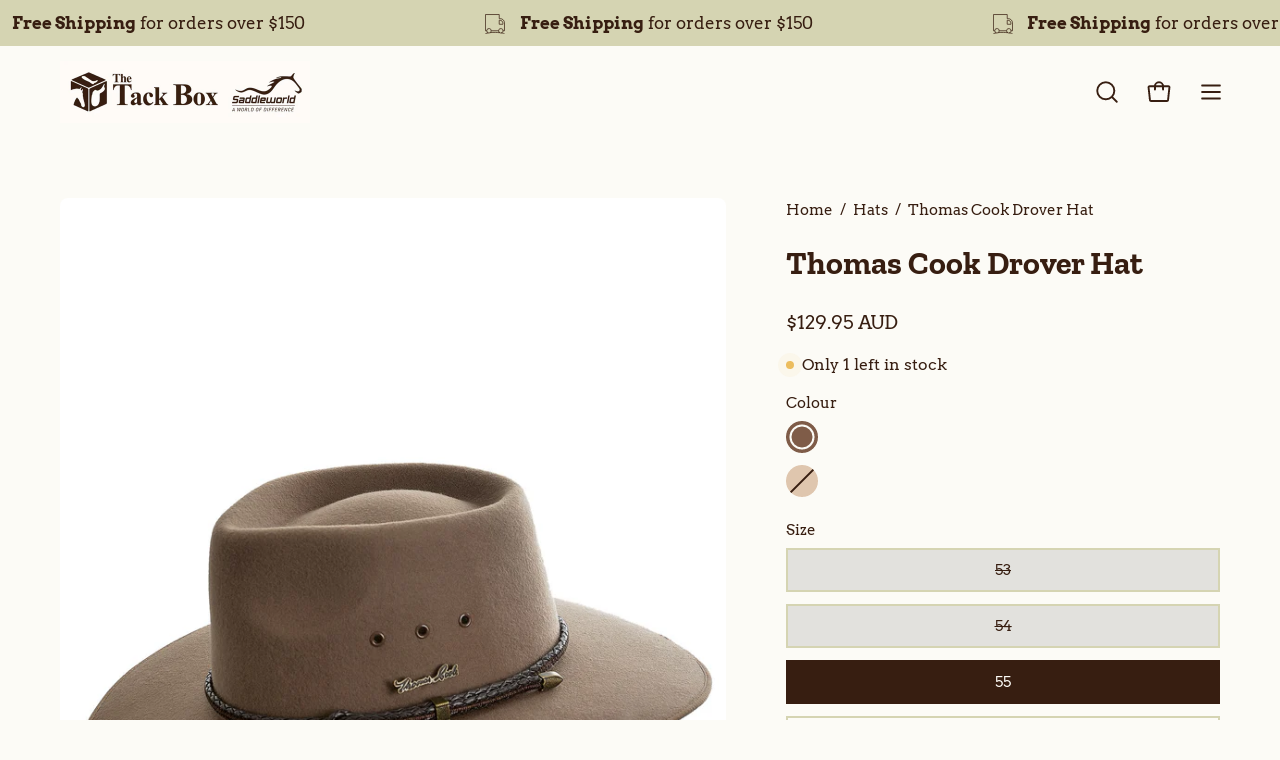

--- FILE ---
content_type: text/html; charset=utf-8
request_url: https://thetackboxsaddleworld.com.au/products/thomas-cook-drover-hat
body_size: 39292
content:
<!doctype html>
<html class="no-js no-touch" lang="en">
<head>  <meta charset="utf-8">
  <meta http-equiv='X-UA-Compatible' content='IE=edge'>
  <meta name="viewport" content="width=device-width, height=device-height, initial-scale=1.0, minimum-scale=1.0">
  <link rel="canonical" href="https://thetackboxsaddleworld.com.au/products/thomas-cook-drover-hat" />
  <link rel="preconnect" href="https://cdn.shopify.com" crossorigin>
  <link rel="preconnect" href="https://fonts.shopify.com" crossorigin>
  <link rel="preconnect" href="https://monorail-edge.shopifysvc.com" crossorigin>

  <link href="//thetackboxsaddleworld.com.au/cdn/shop/t/4/assets/theme.css?v=14419644786640420871686373102" as="style" rel="preload">
  <link href="//thetackboxsaddleworld.com.au/cdn/shop/t/4/assets/lazysizes.min.js?v=111431644619468174291686373102" as="script" rel="preload">
  <link href="//thetackboxsaddleworld.com.au/cdn/shop/t/4/assets/vendor.js?v=74877493214922022811686373102" as="script" rel="preload">
  <link href="//thetackboxsaddleworld.com.au/cdn/shop/t/4/assets/theme.js?v=79294337568873280971686373102" as="script" rel="preload">

  <link rel="preload" as="image" href="//thetackboxsaddleworld.com.au/cdn/shop/t/4/assets/loading.svg?v=91665432863842511931686373102"><style data-shopify>:root { --loader-image-size: 150px; }:root { --loader-image-size: 320px; }html:not(.is-loading) .loading-overlay { opacity: 0; visibility: hidden; pointer-events: none; }
    .loading-overlay { position: fixed; top: 0; left: 0; z-index: 99999; width: 100vw; height: 100vh; display: flex; align-items: center; justify-content: center; background: var(--bg); transition: opacity 0.3s ease-out, visibility 0s linear 0.3s; }
    .loading-overlay .loader__image--fallback { width: 320px; height: 100%; background: var(--loader-image) no-repeat center center/contain; }
    .loader__image__holder { position: absolute; top: 0; left: 0; width: 100%; height: 100%; font-size: 0; display: flex; align-items: center; justify-content: center; animation: pulse-loading 2s infinite ease-in-out; }
    .loader__image { max-width: 150px; height: auto; object-fit: contain; }</style><script>
    const loadingAppearance = "once";
    const loaded = sessionStorage.getItem('loaded');

    if (loadingAppearance === 'once') {
      if (loaded === null) {
        sessionStorage.setItem('loaded', true);
        document.documentElement.classList.add('is-loading');
      }
    } else {
      document.documentElement.classList.add('is-loading');
    }
  </script><link rel="shortcut icon" href="//thetackboxsaddleworld.com.au/cdn/shop/files/TB_Favicon-Large_32x32.webp?v=1690621381" type="image/png" />
  <title>Thomas Cook Drover Hat ~ The Tack Box Saddleworld</title><meta name="description" content="Thomas Cook Drover Hat ~ Features: Shower proof. Brass eyelets for breathability. Fully lined crown. Leather sweat band. TC metal hat pin. Fabric: 100% Wool Felt. Brim Length: 8.5cm. Crown Height: 11cm Colour: Fawn or Sand. Sizes: 54 &gt; 61. Available now."><link rel="preload" as="font" href="//thetackboxsaddleworld.com.au/cdn/fonts/arvo/arvo_n4.cf5897c91bef7f76bce9d45a5025155aa004d2c7.woff2" type="font/woff2" crossorigin><link rel="preload" as="font" href="//thetackboxsaddleworld.com.au/cdn/fonts/zilla_slab/zillaslab_n7.61efd4e8cca838e46217a7d59dfa90852f6e955c.woff2" type="font/woff2" crossorigin>

<meta property="og:site_name" content="The Tack Box Saddleworld">
<meta property="og:url" content="https://thetackboxsaddleworld.com.au/products/thomas-cook-drover-hat">
<meta property="og:title" content="Thomas Cook Drover Hat ~ The Tack Box Saddleworld">
<meta property="og:type" content="product">
<meta property="og:description" content="Thomas Cook Drover Hat ~ Features: Shower proof. Brass eyelets for breathability. Fully lined crown. Leather sweat band. TC metal hat pin. Fabric: 100% Wool Felt. Brim Length: 8.5cm. Crown Height: 11cm Colour: Fawn or Sand. Sizes: 54 &gt; 61. Available now."><meta property="og:image" content="http://thetackboxsaddleworld.com.au/cdn/shop/products/TCP1936002_SAND.jpg?v=1562501254">
  <meta property="og:image:secure_url" content="https://thetackboxsaddleworld.com.au/cdn/shop/products/TCP1936002_SAND.jpg?v=1562501254">
  <meta property="og:image:width" content="1772">
  <meta property="og:image:height" content="2480"><meta property="og:price:amount" content="129.95">
  <meta property="og:price:currency" content="AUD"><meta name="twitter:card" content="summary_large_image">
<meta name="twitter:title" content="Thomas Cook Drover Hat ~ The Tack Box Saddleworld">
<meta name="twitter:description" content="Thomas Cook Drover Hat ~ Features: Shower proof. Brass eyelets for breathability. Fully lined crown. Leather sweat band. TC metal hat pin. Fabric: 100% Wool Felt. Brim Length: 8.5cm. Crown Height: 11cm Colour: Fawn or Sand. Sizes: 54 &gt; 61. Available now."><style data-shopify>@font-face {
  font-family: "Zilla Slab";
  font-weight: 700;
  font-style: normal;
  font-display: swap;
  src: url("//thetackboxsaddleworld.com.au/cdn/fonts/zilla_slab/zillaslab_n7.61efd4e8cca838e46217a7d59dfa90852f6e955c.woff2") format("woff2"),
       url("//thetackboxsaddleworld.com.au/cdn/fonts/zilla_slab/zillaslab_n7.13e17334886b02148a8b4c1e433d5a94a5bf2b06.woff") format("woff");
}

@font-face {
  font-family: Arvo;
  font-weight: 400;
  font-style: normal;
  font-display: swap;
  src: url("//thetackboxsaddleworld.com.au/cdn/fonts/arvo/arvo_n4.cf5897c91bef7f76bce9d45a5025155aa004d2c7.woff2") format("woff2"),
       url("//thetackboxsaddleworld.com.au/cdn/fonts/arvo/arvo_n4.1700444de931e038b31bac25071cca458ea16547.woff") format("woff");
}



  @font-face {
  font-family: "Zilla Slab";
  font-weight: 700;
  font-style: normal;
  font-display: swap;
  src: url("//thetackboxsaddleworld.com.au/cdn/fonts/zilla_slab/zillaslab_n7.61efd4e8cca838e46217a7d59dfa90852f6e955c.woff2") format("woff2"),
       url("//thetackboxsaddleworld.com.au/cdn/fonts/zilla_slab/zillaslab_n7.13e17334886b02148a8b4c1e433d5a94a5bf2b06.woff") format("woff");
}




  @font-face {
  font-family: "Zilla Slab";
  font-weight: 400;
  font-style: normal;
  font-display: swap;
  src: url("//thetackboxsaddleworld.com.au/cdn/fonts/zilla_slab/zillaslab_n4.018609b33fcf486c5b340080286899c8953fdc0f.woff2") format("woff2"),
       url("//thetackboxsaddleworld.com.au/cdn/fonts/zilla_slab/zillaslab_n4.1ffb525434be008ad44438929c3dba2d80dd3aa4.woff") format("woff");
}








  @font-face {
  font-family: Arvo;
  font-weight: 700;
  font-style: normal;
  font-display: swap;
  src: url("//thetackboxsaddleworld.com.au/cdn/fonts/arvo/arvo_n7.8f3c956fdc29536848b99e4058bb94c0bc6ff549.woff2") format("woff2"),
       url("//thetackboxsaddleworld.com.au/cdn/fonts/arvo/arvo_n7.47184f58e3525193269c42cd7e67b9778a00317a.woff") format("woff");
}




  @font-face {
  font-family: Arvo;
  font-weight: 400;
  font-style: italic;
  font-display: swap;
  src: url("//thetackboxsaddleworld.com.au/cdn/fonts/arvo/arvo_i4.d8127b51e6cc2b3be203c5afba45a1844d95ceb5.woff2") format("woff2"),
       url("//thetackboxsaddleworld.com.au/cdn/fonts/arvo/arvo_i4.4be28d65a96908a2cecf22de59a141ec7337fa89.woff") format("woff");
}




  @font-face {
  font-family: Arvo;
  font-weight: 700;
  font-style: italic;
  font-display: swap;
  src: url("//thetackboxsaddleworld.com.au/cdn/fonts/arvo/arvo_i7.a73955a3590c79e1cab6b631a00eae6de44d08f9.woff2") format("woff2"),
       url("//thetackboxsaddleworld.com.au/cdn/fonts/arvo/arvo_i7.cc1c0f2d70931ac3bcbb67c2f96e807a26f9adaf.woff") format("woff");
}


:root {--COLOR-PRIMARY-OPPOSITE: #000000;
  --COLOR-PRIMARY-OPPOSITE-ALPHA-20: rgba(0, 0, 0, 0.2);
  --COLOR-PRIMARY-LIGHTEN-DARKEN-ALPHA-20: rgba(195, 194, 145, 0.2);
  --COLOR-PRIMARY-LIGHTEN-DARKEN-ALPHA-30: rgba(195, 194, 145, 0.3);

  --PRIMARY-BUTTONS-COLOR-BG: #d5d4b2;
  --PRIMARY-BUTTONS-COLOR-TEXT: #000000;
  --PRIMARY-BUTTONS-COLOR-BORDER: #d5d4b2;

  --PRIMARY-BUTTONS-COLOR-LIGHTEN-DARKEN: #c3c291;

  --PRIMARY-BUTTONS-COLOR-ALPHA-05: rgba(213, 212, 178, 0.05);
  --PRIMARY-BUTTONS-COLOR-ALPHA-10: rgba(213, 212, 178, 0.1);
  --PRIMARY-BUTTONS-COLOR-ALPHA-50: rgba(213, 212, 178, 0.5);--COLOR-SECONDARY-OPPOSITE: #ffffff;
  --COLOR-SECONDARY-OPPOSITE-ALPHA-20: rgba(255, 255, 255, 0.2);
  --COLOR-SECONDARY-LIGHTEN-DARKEN-ALPHA-20: rgba(94, 51, 29, 0.2);
  --COLOR-SECONDARY-LIGHTEN-DARKEN-ALPHA-30: rgba(94, 51, 29, 0.3);

  --SECONDARY-BUTTONS-COLOR-BG: #371e11;
  --SECONDARY-BUTTONS-COLOR-TEXT: #ffffff;
  --SECONDARY-BUTTONS-COLOR-BORDER: #371e11;

  --SECONDARY-BUTTONS-COLOR-ALPHA-05: rgba(55, 30, 17, 0.05);
  --SECONDARY-BUTTONS-COLOR-ALPHA-10: rgba(55, 30, 17, 0.1);
  --SECONDARY-BUTTONS-COLOR-ALPHA-50: rgba(55, 30, 17, 0.5);--OUTLINE-BUTTONS-PRIMARY-BG: transparent;
  --OUTLINE-BUTTONS-PRIMARY-TEXT: #d5d4b2;
  --OUTLINE-BUTTONS-PRIMARY-BORDER: #d5d4b2;
  --OUTLINE-BUTTONS-PRIMARY-BG-HOVER: rgba(195, 194, 145, 0.2);

  --OUTLINE-BUTTONS-SECONDARY-BG: transparent;
  --OUTLINE-BUTTONS-SECONDARY-TEXT: #371e11;
  --OUTLINE-BUTTONS-SECONDARY-BORDER: #371e11;
  --OUTLINE-BUTTONS-SECONDARY-BG-HOVER: rgba(94, 51, 29, 0.2);

  --OUTLINE-BUTTONS-WHITE-BG: transparent;
  --OUTLINE-BUTTONS-WHITE-TEXT: #ffffff;
  --OUTLINE-BUTTONS-WHITE-BORDER: #ffffff;

  --OUTLINE-BUTTONS-BLACK-BG: transparent;
  --OUTLINE-BUTTONS-BLACK-TEXT: #000000;
  --OUTLINE-BUTTONS-BLACK-BORDER: #000000;--OUTLINE-SOLID-BUTTONS-PRIMARY-BG: #d5d4b2;
  --OUTLINE-SOLID-BUTTONS-PRIMARY-TEXT: #000000;
  --OUTLINE-SOLID-BUTTONS-PRIMARY-BORDER: #000000;
  --OUTLINE-SOLID-BUTTONS-PRIMARY-BG-HOVER: rgba(0, 0, 0, 0.2);

  --OUTLINE-SOLID-BUTTONS-SECONDARY-BG: #371e11;
  --OUTLINE-SOLID-BUTTONS-SECONDARY-TEXT: #ffffff;
  --OUTLINE-SOLID-BUTTONS-SECONDARY-BORDER: #ffffff;
  --OUTLINE-SOLID-BUTTONS-SECONDARY-BG-HOVER: rgba(255, 255, 255, 0.2);

  --OUTLINE-SOLID-BUTTONS-WHITE-BG: #ffffff;
  --OUTLINE-SOLID-BUTTONS-WHITE-TEXT: #000000;
  --OUTLINE-SOLID-BUTTONS-WHITE-BORDER: #000000;

  --OUTLINE-SOLID-BUTTONS-BLACK-BG: #000000;
  --OUTLINE-SOLID-BUTTONS-BLACK-TEXT: #ffffff;
  --OUTLINE-SOLID-BUTTONS-BLACK-BORDER: #ffffff;--COLOR-HEADING: #371e11;
  --COLOR-TEXT: #371e11;
  --COLOR-TEXT-DARKEN: #000000;
  --COLOR-TEXT-LIGHTEN: #854929;
  --COLOR-TEXT-ALPHA-5: rgba(55, 30, 17, 0.05);
  --COLOR-TEXT-ALPHA-8: rgba(55, 30, 17, 0.08);
  --COLOR-TEXT-ALPHA-10: rgba(55, 30, 17, 0.1);
  --COLOR-TEXT-ALPHA-15: rgba(55, 30, 17, 0.15);
  --COLOR-TEXT-ALPHA-20: rgba(55, 30, 17, 0.2);
  --COLOR-TEXT-ALPHA-25: rgba(55, 30, 17, 0.25);
  --COLOR-TEXT-ALPHA-50: rgba(55, 30, 17, 0.5);
  --COLOR-TEXT-ALPHA-60: rgba(55, 30, 17, 0.6);
  --COLOR-TEXT-ALPHA-85: rgba(55, 30, 17, 0.85);

  --COLOR-BG: #fcfbf6;
  --COLOR-BG-ALPHA-25: rgba(252, 251, 246, 0.25);
  --COLOR-BG-ALPHA-35: rgba(252, 251, 246, 0.35);
  --COLOR-BG-ALPHA-60: rgba(252, 251, 246, 0.6);
  --COLOR-BG-ALPHA-65: rgba(252, 251, 246, 0.65);
  --COLOR-BG-ALPHA-85: rgba(252, 251, 246, 0.85);
  --COLOR-BG-OVERLAY: rgba(252, 251, 246, 0.75);
  --COLOR-BG-DARKEN: #efead0;
  --COLOR-BG-LIGHTEN-DARKEN: #efead0;
  --COLOR-BG-LIGHTEN-DARKEN-2: #e2d9aa;
  --COLOR-BG-LIGHTEN-DARKEN-3: #d5c884;
  --COLOR-BG-LIGHTEN-DARKEN-4: #c8b75e;
  --COLOR-BG-LIGHTEN-DARKEN-CONTRAST: #d6c883;
  --COLOR-BG-LIGHTEN-DARKEN-CONTRAST-2: #c9b75d;
  --COLOR-BG-LIGHTEN-DARKEN-CONTRAST-3: #b6a23d;
  --COLOR-BG-LIGHTEN-DARKEN-CONTRAST-4: #908030;

  --COLOR-BG-SECONDARY: #f1efe8;
  --COLOR-BG-SECONDARY-LIGHTEN-DARKEN: #ded9c8;
  --COLOR-BG-SECONDARY-LIGHTEN-DARKEN-CONTRAST: #887c52;

  --COLOR-BG-ACCENT: #f7f7f7;

  --COLOR-INPUT-BG: #fcfbf6;

  --COLOR-ACCENT: #d5d4b2;
  --COLOR-ACCENT-TEXT: #000;

  --COLOR-BORDER: #d5d4b2;
  --COLOR-BORDER-ALPHA-15: rgba(213, 212, 178, 0.15);
  --COLOR-BORDER-ALPHA-30: rgba(213, 212, 178, 0.3);
  --COLOR-BORDER-ALPHA-50: rgba(213, 212, 178, 0.5);
  --COLOR-BORDER-ALPHA-65: rgba(213, 212, 178, 0.65);
  --COLOR-BORDER-LIGHTEN-DARKEN: #9a9854;
  --COLOR-BORDER-HAIRLINE: #f8f6eb;

  --COLOR-SALE-BG: #ff6d6d;
  --COLOR-SALE-TEXT: #ffffff;
  --COLOR-CUSTOM-BG: #f0991c;
  --COLOR-CUSTOM-TEXT: #371e11;
  --COLOR-SOLD-BG: #575757;
  --COLOR-SOLD-TEXT: #ffffff;
  --COLOR-SAVING-BG: #ff6d6d;
  --COLOR-SAVING-TEXT: #371e11;

  --COLOR-WHITE-BLACK: fff;
  --COLOR-BLACK-WHITE: #000;--COLOR-DISABLED-GREY: rgba(55, 30, 17, 0.05);
  --COLOR-DISABLED-GREY-DARKEN: rgba(55, 30, 17, 0.45);
  --COLOR-ERROR: #D02E2E;
  --COLOR-ERROR-BG: #f3cbcb;
  --COLOR-SUCCESS: #56AD6A;
  --COLOR-SUCCESS-BG: #ECFEF0;
  --COLOR-WARN: #ECBD5E;
  --COLOR-TRANSPARENT: rgba(255, 255, 255, 0);

  --COLOR-WHITE: #ffffff;
  --COLOR-WHITE-DARKEN: #f2f2f2;
  --COLOR-WHITE-ALPHA-10: rgba(255, 255, 255, 0.1);
  --COLOR-WHITE-ALPHA-20: rgba(255, 255, 255, 0.2);
  --COLOR-WHITE-ALPHA-25: rgba(255, 255, 255, 0.25);
  --COLOR-WHITE-ALPHA-50: rgba(255, 255, 255, 0.5);
  --COLOR-WHITE-ALPHA-60: rgba(255, 255, 255, 0.6);
  --COLOR-BLACK: #000000;
  --COLOR-BLACK-LIGHTEN: #1a1a1a;
  --COLOR-BLACK-ALPHA-10: rgba(0, 0, 0, 0.1);
  --COLOR-BLACK-ALPHA-20: rgba(0, 0, 0, 0.2);
  --COLOR-BLACK-ALPHA-25: rgba(0, 0, 0, 0.25);
  --COLOR-BLACK-ALPHA-50: rgba(0, 0, 0, 0.5);
  --COLOR-BLACK-ALPHA-60: rgba(0, 0, 0, 0.6);--FONT-STACK-BODY: Arvo, serif;
  --FONT-STYLE-BODY: normal;
  --FONT-STYLE-BODY-ITALIC: italic;
  --FONT-ADJUST-BODY: 1.1;

  --FONT-WEIGHT-BODY: 400;
  --FONT-WEIGHT-BODY-LIGHT: 300;
  --FONT-WEIGHT-BODY-MEDIUM: 700;
  --FONT-WEIGHT-BODY-BOLD: 700;

  --FONT-STACK-HEADING: "Zilla Slab", serif;
  --FONT-STYLE-HEADING: normal;
  --FONT-STYLE-HEADING-ITALIC: italic;
  --FONT-ADJUST-HEADING: 1.0;

  --FONT-WEIGHT-HEADING: 700;
  --FONT-WEIGHT-HEADING-LIGHT: 400;
  --FONT-WEIGHT-HEADING-MEDIUM: 500;
  --FONT-WEIGHT-HEADING-BOLD: 700;

  --FONT-STACK-NAV: Arvo, serif;
  --FONT-STYLE-NAV: normal;
  --FONT-STYLE-NAV-ITALIC: italic;
  --FONT-ADJUST-NAV: 0.95;

  --FONT-WEIGHT-NAV: 400;
  --FONT-WEIGHT-NAV-LIGHT: 300;
  --FONT-WEIGHT-NAV-MEDIUM: 700;
  --FONT-WEIGHT-NAV-BOLD: 700;

  --FONT-STACK-BUTTON: Arvo, serif;
  --FONT-STYLE-BUTTON: normal;
  --FONT-STYLE-BUTTON-ITALIC: italic;
  --FONT-ADJUST-BUTTON: 0.9;

  --FONT-WEIGHT-BUTTON: 400;
  --FONT-WEIGHT-BUTTON-MEDIUM: 700;
  --FONT-WEIGHT-BUTTON-BOLD: 700;

  --FONT-STACK-SUBHEADING: "Zilla Slab", serif;
  --FONT-STYLE-SUBHEADING: normal;
  --FONT-STYLE-SUBHEADING-ITALIC: italic;
  --FONT-ADJUST-SUBHEADING: 1.0;

  --FONT-WEIGHT-SUBHEADING: 700;
  --FONT-WEIGHT-SUBHEADING-LIGHT: 400;
  --FONT-WEIGHT-SUBHEADING-MEDIUM: 500;
  --FONT-WEIGHT-SUBHEADING-BOLD: 700;

  

  --LETTER-SPACING-SUBHEADING: 0.2em;
  --LETTER-SPACING-BUTTON: 0.0em;

  --BUTTON-TEXT-CAPS: none;
  --SUBHEADING-TEXT-CAPS: uppercase;--FONT-SIZE-INPUT: 1.1rem;--RADIUS: 0px;
  --RADIUS-SMALL: 0px;
  --RADIUS-TINY: 0px;
  --RADIUS-BADGE: 0px;
  --RADIUS-CHECKBOX: 0px;
  --RADIUS-TEXTAREA: 0px;--PRODUCT-MEDIA-PADDING-TOP: 100%;--BORDER-WIDTH: 2px;--STROKE-WIDTH: 18px;--SITE-WIDTH: 1440px;
  --SITE-WIDTH-NARROW: 840px;--ICON-ARROW-RIGHT: url( "//thetackboxsaddleworld.com.au/cdn/shop/t/4/assets/icon-arrow-right-bold.svg?v=16888259928452446201686373102" );--loading-svg: url( "//thetackboxsaddleworld.com.au/cdn/shop/t/4/assets/loading.svg?v=91665432863842511931686373102" );
  --icon-check: url( "//thetackboxsaddleworld.com.au/cdn/shop/t/4/assets/icon-check.svg?v=175316081881880408121686373102" );
  --icon-check-swatch: url( "//thetackboxsaddleworld.com.au/cdn/shop/t/4/assets/icon-check-swatch.svg?v=131897745589030387781686373102" );
  --icon-zoom-in: url( "//thetackboxsaddleworld.com.au/cdn/shop/t/4/assets/icon-zoom-in.svg?v=157433013461716915331686373102" );
  --icon-zoom-out: url( "//thetackboxsaddleworld.com.au/cdn/shop/t/4/assets/icon-zoom-out.svg?v=164909107869959372931686373102" );--collection-sticky-bar-height: 0px;
  --collection-image-padding-top: 60%;

  --drawer-width: 400px;
  --drawer-transition: transform 0.4s cubic-bezier(0.46, 0.01, 0.32, 1);--gutter: 60px;
  --gutter-mobile: 20px;
  --grid-gutter: 20px;
  --grid-gutter-mobile: 35px;--inner: 20px;
  --inner-tablet: 18px;
  --inner-mobile: 16px;--grid: repeat(4, minmax(0, 1fr));
  --grid-tablet: repeat(3, minmax(0, 1fr));
  --grid-mobile: repeat(2, minmax(0, 1fr));
  --megamenu-grid: repeat(4, minmax(0, 1fr));
  --grid-row: 1 / span 4;--scrollbar-width: 0px;--overlay: #000;
  --overlay-opacity: 1;--swatch-width: 40px;
  --swatch-height: 20px;
  --swatch-size: 32px;
  --swatch-size-mobile: 30px;

  
  --move-offset: 20px;

  
  --autoplay-speed: 2200ms;

  
--filter-bg: .97;
  
    --product-filter-bg: 1.0;}</style><link href="//thetackboxsaddleworld.com.au/cdn/shop/t/4/assets/theme.css?v=14419644786640420871686373102" rel="stylesheet" type="text/css" media="all" /><script type="text/javascript">
    if (window.MSInputMethodContext && document.documentMode) {
      var scripts = document.getElementsByTagName('script')[0];
      var polyfill = document.createElement("script");
      polyfill.defer = true;
      polyfill.src = "//thetackboxsaddleworld.com.au/cdn/shop/t/4/assets/ie11.js?v=164037955086922138091686373102";

      scripts.parentNode.insertBefore(polyfill, scripts);

      document.documentElement.classList.add('ie11');
    } else {
      document.documentElement.className = document.documentElement.className.replace('no-js', 'js');
    }

    document.addEventListener('lazyloaded', (e) => {
      const lazyImage = e.target.parentNode;
      if (lazyImage.classList.contains('lazy-image')) {
        // Wait for the fade in images animation to complete
        setTimeout(() => {
          lazyImage.style.backgroundImage = 'none';
        }, 500);
      }
    });

    let root = '/';
    if (root[root.length - 1] !== '/') {
      root = `${root}/`;
    }

    window.theme = {
      routes: {
        root: root,
        cart_url: "\/cart",
        cart_add_url: "\/cart\/add",
        cart_change_url: "\/cart\/change",
        shop_url: "https:\/\/thetackboxsaddleworld.com.au",
        predictiveSearchUrl: '/search/suggest',
        product_recommendations_url: "\/recommendations\/products"
      },
      assets: {
        photoswipe: '//thetackboxsaddleworld.com.au/cdn/shop/t/4/assets/photoswipe.js?v=162613001030112971491686373102',
        smoothscroll: '//thetackboxsaddleworld.com.au/cdn/shop/t/4/assets/smoothscroll.js?v=37906625415260927261686373102',
        no_image: "//thetackboxsaddleworld.com.au/cdn/shopifycloud/storefront/assets/no-image-2048-a2addb12_1024x.gif",
        swatches: '//thetackboxsaddleworld.com.au/cdn/shop/t/4/assets/swatches.json?v=118149300997360856191691753888',
        base: "//thetackboxsaddleworld.com.au/cdn/shop/t/4/assets/"
      },
      strings: {
        add_to_cart: "Add to Cart",
        cart_acceptance_error: "You must accept our terms and conditions.",
        cart_empty: "Your cart is currently empty.",
        cart_price: "Price",
        cart_quantity: "Quantity",
        cart_items_one: "{{ count }} item",
        cart_items_many: "{{ count }} items",
        cart_title: "Cart",
        cart_total: "Total",
        continue_shopping: "Continue Shopping",
        free: "Free",
        limit_error: "Sorry, looks like we don\u0026#39;t have enough of this product.",
        preorder: "Pre-Order",
        remove: "Remove",
        sale_badge_text: "Sale",
        saving_badge: "Save {{ discount }}",
        saving_up_to_badge: "Save up to {{ discount }}",
        sold_out: "Sold Out",
        subscription: "Subscription",
        unavailable: "Unavailable",
        unit_price_label: "Unit price",
        unit_price_separator: "per",
        zero_qty_error: "Quantity must be greater than 0.",
        delete_confirm: "Are you sure you wish to delete this address?",
        newsletter_product_availability: "Notify Me When It’s Available"
      },
      icons: {
        plus: '<svg aria-hidden="true" focusable="false" role="presentation" class="icon icon-toggle-plus" viewBox="0 0 192 192"><path d="M30 96h132M96 30v132" stroke="currentColor" stroke-linecap="round" stroke-linejoin="round"/></svg>',
        minus: '<svg aria-hidden="true" focusable="false" role="presentation" class="icon icon-toggle-minus" viewBox="0 0 192 192"><path d="M30 96h132" stroke="currentColor" stroke-linecap="round" stroke-linejoin="round"/></svg>',
        close: '<svg aria-hidden="true" focusable="false" role="presentation" class="icon icon-close" viewBox="0 0 192 192"><path d="M150 42 42 150M150 150 42 42" stroke="currentColor" stroke-linecap="round" stroke-linejoin="round"/></svg>'
      },
      settings: {
        animations: false,
        cartType: "drawer",
        enableAcceptTerms: false,
        enableInfinityScroll: true,
        enablePaymentButton: false,
        gridImageSize: "cover",
        gridImageAspectRatio: 1,
        mobileMenuBehaviour: "trigger",
        productGridHover: "image",
        savingBadgeType: "percentage",
        showSaleBadge: true,
        showSoldBadge: true,
        showSavingBadge: true,
        quickBuy: "none",
        suggestArticles: false,
        suggestCollections: true,
        suggestProducts: true,
        suggestPages: false,
        suggestionsResultsLimit: 10,
        currency_code_enable: true,
        hideInventoryCount: true,
        enableColorSwatchesCollection: true,
      },
      sizes: {
        mobile: 480,
        small: 768,
        large: 1024,
        widescreen: 1440
      },
      moneyFormat: "${{amount}}",
      moneyWithCurrencyFormat: "${{amount}} AUD",
      subtotal: 0,
      info: {
        name: 'Palo Alto'
      },
      version: '5.0.0'
    };
    window.lazySizesConfig = window.lazySizesConfig || {};
    window.lazySizesConfig.preloadAfterLoad = true;
    window.PaloAlto = window.PaloAlto || {};
    window.slate = window.slate || {};
    window.isHeaderTransparent = false;
    window.stickyHeaderHeight = 60;
    window.lastWindowWidth = window.innerWidth || document.documentElement.clientWidth;
  </script>
  <script src="//thetackboxsaddleworld.com.au/cdn/shop/t/4/assets/lazysizes.min.js?v=111431644619468174291686373102" async="async"></script><script src="//thetackboxsaddleworld.com.au/cdn/shop/t/4/assets/vendor.js?v=74877493214922022811686373102" defer="defer"></script>
  <script src="//thetackboxsaddleworld.com.au/cdn/shop/t/4/assets/theme.js?v=79294337568873280971686373102" defer="defer"></script><script>window.performance && window.performance.mark && window.performance.mark('shopify.content_for_header.start');</script><meta id="shopify-digital-wallet" name="shopify-digital-wallet" content="/8288436304/digital_wallets/dialog">
<meta name="shopify-checkout-api-token" content="7d332abe9ccd5471e8045567795e0d0b">
<meta id="in-context-paypal-metadata" data-shop-id="8288436304" data-venmo-supported="false" data-environment="production" data-locale="en_US" data-paypal-v4="true" data-currency="AUD">
<link rel="alternate" type="application/json+oembed" href="https://thetackboxsaddleworld.com.au/products/thomas-cook-drover-hat.oembed">
<script async="async" src="/checkouts/internal/preloads.js?locale=en-AU"></script>
<link rel="preconnect" href="https://shop.app" crossorigin="anonymous">
<script async="async" src="https://shop.app/checkouts/internal/preloads.js?locale=en-AU&shop_id=8288436304" crossorigin="anonymous"></script>
<script id="apple-pay-shop-capabilities" type="application/json">{"shopId":8288436304,"countryCode":"AU","currencyCode":"AUD","merchantCapabilities":["supports3DS"],"merchantId":"gid:\/\/shopify\/Shop\/8288436304","merchantName":"The Tack Box Saddleworld","requiredBillingContactFields":["postalAddress","email","phone"],"requiredShippingContactFields":["postalAddress","email","phone"],"shippingType":"shipping","supportedNetworks":["visa","masterCard","amex","jcb"],"total":{"type":"pending","label":"The Tack Box Saddleworld","amount":"1.00"},"shopifyPaymentsEnabled":true,"supportsSubscriptions":true}</script>
<script id="shopify-features" type="application/json">{"accessToken":"7d332abe9ccd5471e8045567795e0d0b","betas":["rich-media-storefront-analytics"],"domain":"thetackboxsaddleworld.com.au","predictiveSearch":true,"shopId":8288436304,"locale":"en"}</script>
<script>var Shopify = Shopify || {};
Shopify.shop = "the-tack-box-saddleworld.myshopify.com";
Shopify.locale = "en";
Shopify.currency = {"active":"AUD","rate":"1.0"};
Shopify.country = "AU";
Shopify.theme = {"name":"Palo Alto","id":122113196112,"schema_name":"Palo Alto","schema_version":"5.0.0","theme_store_id":777,"role":"main"};
Shopify.theme.handle = "null";
Shopify.theme.style = {"id":null,"handle":null};
Shopify.cdnHost = "thetackboxsaddleworld.com.au/cdn";
Shopify.routes = Shopify.routes || {};
Shopify.routes.root = "/";</script>
<script type="module">!function(o){(o.Shopify=o.Shopify||{}).modules=!0}(window);</script>
<script>!function(o){function n(){var o=[];function n(){o.push(Array.prototype.slice.apply(arguments))}return n.q=o,n}var t=o.Shopify=o.Shopify||{};t.loadFeatures=n(),t.autoloadFeatures=n()}(window);</script>
<script>
  window.ShopifyPay = window.ShopifyPay || {};
  window.ShopifyPay.apiHost = "shop.app\/pay";
  window.ShopifyPay.redirectState = null;
</script>
<script id="shop-js-analytics" type="application/json">{"pageType":"product"}</script>
<script defer="defer" async type="module" src="//thetackboxsaddleworld.com.au/cdn/shopifycloud/shop-js/modules/v2/client.init-shop-cart-sync_C5BV16lS.en.esm.js"></script>
<script defer="defer" async type="module" src="//thetackboxsaddleworld.com.au/cdn/shopifycloud/shop-js/modules/v2/chunk.common_CygWptCX.esm.js"></script>
<script type="module">
  await import("//thetackboxsaddleworld.com.au/cdn/shopifycloud/shop-js/modules/v2/client.init-shop-cart-sync_C5BV16lS.en.esm.js");
await import("//thetackboxsaddleworld.com.au/cdn/shopifycloud/shop-js/modules/v2/chunk.common_CygWptCX.esm.js");

  window.Shopify.SignInWithShop?.initShopCartSync?.({"fedCMEnabled":true,"windoidEnabled":true});

</script>
<script>
  window.Shopify = window.Shopify || {};
  if (!window.Shopify.featureAssets) window.Shopify.featureAssets = {};
  window.Shopify.featureAssets['shop-js'] = {"shop-cart-sync":["modules/v2/client.shop-cart-sync_ZFArdW7E.en.esm.js","modules/v2/chunk.common_CygWptCX.esm.js"],"init-fed-cm":["modules/v2/client.init-fed-cm_CmiC4vf6.en.esm.js","modules/v2/chunk.common_CygWptCX.esm.js"],"shop-button":["modules/v2/client.shop-button_tlx5R9nI.en.esm.js","modules/v2/chunk.common_CygWptCX.esm.js"],"shop-cash-offers":["modules/v2/client.shop-cash-offers_DOA2yAJr.en.esm.js","modules/v2/chunk.common_CygWptCX.esm.js","modules/v2/chunk.modal_D71HUcav.esm.js"],"init-windoid":["modules/v2/client.init-windoid_sURxWdc1.en.esm.js","modules/v2/chunk.common_CygWptCX.esm.js"],"shop-toast-manager":["modules/v2/client.shop-toast-manager_ClPi3nE9.en.esm.js","modules/v2/chunk.common_CygWptCX.esm.js"],"init-shop-email-lookup-coordinator":["modules/v2/client.init-shop-email-lookup-coordinator_B8hsDcYM.en.esm.js","modules/v2/chunk.common_CygWptCX.esm.js"],"init-shop-cart-sync":["modules/v2/client.init-shop-cart-sync_C5BV16lS.en.esm.js","modules/v2/chunk.common_CygWptCX.esm.js"],"avatar":["modules/v2/client.avatar_BTnouDA3.en.esm.js"],"pay-button":["modules/v2/client.pay-button_FdsNuTd3.en.esm.js","modules/v2/chunk.common_CygWptCX.esm.js"],"init-customer-accounts":["modules/v2/client.init-customer-accounts_DxDtT_ad.en.esm.js","modules/v2/client.shop-login-button_C5VAVYt1.en.esm.js","modules/v2/chunk.common_CygWptCX.esm.js","modules/v2/chunk.modal_D71HUcav.esm.js"],"init-shop-for-new-customer-accounts":["modules/v2/client.init-shop-for-new-customer-accounts_ChsxoAhi.en.esm.js","modules/v2/client.shop-login-button_C5VAVYt1.en.esm.js","modules/v2/chunk.common_CygWptCX.esm.js","modules/v2/chunk.modal_D71HUcav.esm.js"],"shop-login-button":["modules/v2/client.shop-login-button_C5VAVYt1.en.esm.js","modules/v2/chunk.common_CygWptCX.esm.js","modules/v2/chunk.modal_D71HUcav.esm.js"],"init-customer-accounts-sign-up":["modules/v2/client.init-customer-accounts-sign-up_CPSyQ0Tj.en.esm.js","modules/v2/client.shop-login-button_C5VAVYt1.en.esm.js","modules/v2/chunk.common_CygWptCX.esm.js","modules/v2/chunk.modal_D71HUcav.esm.js"],"shop-follow-button":["modules/v2/client.shop-follow-button_Cva4Ekp9.en.esm.js","modules/v2/chunk.common_CygWptCX.esm.js","modules/v2/chunk.modal_D71HUcav.esm.js"],"checkout-modal":["modules/v2/client.checkout-modal_BPM8l0SH.en.esm.js","modules/v2/chunk.common_CygWptCX.esm.js","modules/v2/chunk.modal_D71HUcav.esm.js"],"lead-capture":["modules/v2/client.lead-capture_Bi8yE_yS.en.esm.js","modules/v2/chunk.common_CygWptCX.esm.js","modules/v2/chunk.modal_D71HUcav.esm.js"],"shop-login":["modules/v2/client.shop-login_D6lNrXab.en.esm.js","modules/v2/chunk.common_CygWptCX.esm.js","modules/v2/chunk.modal_D71HUcav.esm.js"],"payment-terms":["modules/v2/client.payment-terms_CZxnsJam.en.esm.js","modules/v2/chunk.common_CygWptCX.esm.js","modules/v2/chunk.modal_D71HUcav.esm.js"]};
</script>
<script>(function() {
  var isLoaded = false;
  function asyncLoad() {
    if (isLoaded) return;
    isLoaded = true;
    var urls = ["https:\/\/formbuilder.hulkapps.com\/skeletopapp.js?shop=the-tack-box-saddleworld.myshopify.com"];
    for (var i = 0; i < urls.length; i++) {
      var s = document.createElement('script');
      s.type = 'text/javascript';
      s.async = true;
      s.src = urls[i];
      var x = document.getElementsByTagName('script')[0];
      x.parentNode.insertBefore(s, x);
    }
  };
  if(window.attachEvent) {
    window.attachEvent('onload', asyncLoad);
  } else {
    window.addEventListener('load', asyncLoad, false);
  }
})();</script>
<script id="__st">var __st={"a":8288436304,"offset":-18000,"reqid":"2d032a86-a101-4a34-8eec-3a3f8c7ec403-1768772303","pageurl":"thetackboxsaddleworld.com.au\/products\/thomas-cook-drover-hat","u":"431dbf70f42a","p":"product","rtyp":"product","rid":3649409646672};</script>
<script>window.ShopifyPaypalV4VisibilityTracking = true;</script>
<script id="captcha-bootstrap">!function(){'use strict';const t='contact',e='account',n='new_comment',o=[[t,t],['blogs',n],['comments',n],[t,'customer']],c=[[e,'customer_login'],[e,'guest_login'],[e,'recover_customer_password'],[e,'create_customer']],r=t=>t.map((([t,e])=>`form[action*='/${t}']:not([data-nocaptcha='true']) input[name='form_type'][value='${e}']`)).join(','),a=t=>()=>t?[...document.querySelectorAll(t)].map((t=>t.form)):[];function s(){const t=[...o],e=r(t);return a(e)}const i='password',u='form_key',d=['recaptcha-v3-token','g-recaptcha-response','h-captcha-response',i],f=()=>{try{return window.sessionStorage}catch{return}},m='__shopify_v',_=t=>t.elements[u];function p(t,e,n=!1){try{const o=window.sessionStorage,c=JSON.parse(o.getItem(e)),{data:r}=function(t){const{data:e,action:n}=t;return t[m]||n?{data:e,action:n}:{data:t,action:n}}(c);for(const[e,n]of Object.entries(r))t.elements[e]&&(t.elements[e].value=n);n&&o.removeItem(e)}catch(o){console.error('form repopulation failed',{error:o})}}const l='form_type',E='cptcha';function T(t){t.dataset[E]=!0}const w=window,h=w.document,L='Shopify',v='ce_forms',y='captcha';let A=!1;((t,e)=>{const n=(g='f06e6c50-85a8-45c8-87d0-21a2b65856fe',I='https://cdn.shopify.com/shopifycloud/storefront-forms-hcaptcha/ce_storefront_forms_captcha_hcaptcha.v1.5.2.iife.js',D={infoText:'Protected by hCaptcha',privacyText:'Privacy',termsText:'Terms'},(t,e,n)=>{const o=w[L][v],c=o.bindForm;if(c)return c(t,g,e,D).then(n);var r;o.q.push([[t,g,e,D],n]),r=I,A||(h.body.append(Object.assign(h.createElement('script'),{id:'captcha-provider',async:!0,src:r})),A=!0)});var g,I,D;w[L]=w[L]||{},w[L][v]=w[L][v]||{},w[L][v].q=[],w[L][y]=w[L][y]||{},w[L][y].protect=function(t,e){n(t,void 0,e),T(t)},Object.freeze(w[L][y]),function(t,e,n,w,h,L){const[v,y,A,g]=function(t,e,n){const i=e?o:[],u=t?c:[],d=[...i,...u],f=r(d),m=r(i),_=r(d.filter((([t,e])=>n.includes(e))));return[a(f),a(m),a(_),s()]}(w,h,L),I=t=>{const e=t.target;return e instanceof HTMLFormElement?e:e&&e.form},D=t=>v().includes(t);t.addEventListener('submit',(t=>{const e=I(t);if(!e)return;const n=D(e)&&!e.dataset.hcaptchaBound&&!e.dataset.recaptchaBound,o=_(e),c=g().includes(e)&&(!o||!o.value);(n||c)&&t.preventDefault(),c&&!n&&(function(t){try{if(!f())return;!function(t){const e=f();if(!e)return;const n=_(t);if(!n)return;const o=n.value;o&&e.removeItem(o)}(t);const e=Array.from(Array(32),(()=>Math.random().toString(36)[2])).join('');!function(t,e){_(t)||t.append(Object.assign(document.createElement('input'),{type:'hidden',name:u})),t.elements[u].value=e}(t,e),function(t,e){const n=f();if(!n)return;const o=[...t.querySelectorAll(`input[type='${i}']`)].map((({name:t})=>t)),c=[...d,...o],r={};for(const[a,s]of new FormData(t).entries())c.includes(a)||(r[a]=s);n.setItem(e,JSON.stringify({[m]:1,action:t.action,data:r}))}(t,e)}catch(e){console.error('failed to persist form',e)}}(e),e.submit())}));const S=(t,e)=>{t&&!t.dataset[E]&&(n(t,e.some((e=>e===t))),T(t))};for(const o of['focusin','change'])t.addEventListener(o,(t=>{const e=I(t);D(e)&&S(e,y())}));const B=e.get('form_key'),M=e.get(l),P=B&&M;t.addEventListener('DOMContentLoaded',(()=>{const t=y();if(P)for(const e of t)e.elements[l].value===M&&p(e,B);[...new Set([...A(),...v().filter((t=>'true'===t.dataset.shopifyCaptcha))])].forEach((e=>S(e,t)))}))}(h,new URLSearchParams(w.location.search),n,t,e,['guest_login'])})(!0,!0)}();</script>
<script integrity="sha256-4kQ18oKyAcykRKYeNunJcIwy7WH5gtpwJnB7kiuLZ1E=" data-source-attribution="shopify.loadfeatures" defer="defer" src="//thetackboxsaddleworld.com.au/cdn/shopifycloud/storefront/assets/storefront/load_feature-a0a9edcb.js" crossorigin="anonymous"></script>
<script crossorigin="anonymous" defer="defer" src="//thetackboxsaddleworld.com.au/cdn/shopifycloud/storefront/assets/shopify_pay/storefront-65b4c6d7.js?v=20250812"></script>
<script data-source-attribution="shopify.dynamic_checkout.dynamic.init">var Shopify=Shopify||{};Shopify.PaymentButton=Shopify.PaymentButton||{isStorefrontPortableWallets:!0,init:function(){window.Shopify.PaymentButton.init=function(){};var t=document.createElement("script");t.src="https://thetackboxsaddleworld.com.au/cdn/shopifycloud/portable-wallets/latest/portable-wallets.en.js",t.type="module",document.head.appendChild(t)}};
</script>
<script data-source-attribution="shopify.dynamic_checkout.buyer_consent">
  function portableWalletsHideBuyerConsent(e){var t=document.getElementById("shopify-buyer-consent"),n=document.getElementById("shopify-subscription-policy-button");t&&n&&(t.classList.add("hidden"),t.setAttribute("aria-hidden","true"),n.removeEventListener("click",e))}function portableWalletsShowBuyerConsent(e){var t=document.getElementById("shopify-buyer-consent"),n=document.getElementById("shopify-subscription-policy-button");t&&n&&(t.classList.remove("hidden"),t.removeAttribute("aria-hidden"),n.addEventListener("click",e))}window.Shopify?.PaymentButton&&(window.Shopify.PaymentButton.hideBuyerConsent=portableWalletsHideBuyerConsent,window.Shopify.PaymentButton.showBuyerConsent=portableWalletsShowBuyerConsent);
</script>
<script>
  function portableWalletsCleanup(e){e&&e.src&&console.error("Failed to load portable wallets script "+e.src);var t=document.querySelectorAll("shopify-accelerated-checkout .shopify-payment-button__skeleton, shopify-accelerated-checkout-cart .wallet-cart-button__skeleton"),e=document.getElementById("shopify-buyer-consent");for(let e=0;e<t.length;e++)t[e].remove();e&&e.remove()}function portableWalletsNotLoadedAsModule(e){e instanceof ErrorEvent&&"string"==typeof e.message&&e.message.includes("import.meta")&&"string"==typeof e.filename&&e.filename.includes("portable-wallets")&&(window.removeEventListener("error",portableWalletsNotLoadedAsModule),window.Shopify.PaymentButton.failedToLoad=e,"loading"===document.readyState?document.addEventListener("DOMContentLoaded",window.Shopify.PaymentButton.init):window.Shopify.PaymentButton.init())}window.addEventListener("error",portableWalletsNotLoadedAsModule);
</script>

<script type="module" src="https://thetackboxsaddleworld.com.au/cdn/shopifycloud/portable-wallets/latest/portable-wallets.en.js" onError="portableWalletsCleanup(this)" crossorigin="anonymous"></script>
<script nomodule>
  document.addEventListener("DOMContentLoaded", portableWalletsCleanup);
</script>

<link id="shopify-accelerated-checkout-styles" rel="stylesheet" media="screen" href="https://thetackboxsaddleworld.com.au/cdn/shopifycloud/portable-wallets/latest/accelerated-checkout-backwards-compat.css" crossorigin="anonymous">
<style id="shopify-accelerated-checkout-cart">
        #shopify-buyer-consent {
  margin-top: 1em;
  display: inline-block;
  width: 100%;
}

#shopify-buyer-consent.hidden {
  display: none;
}

#shopify-subscription-policy-button {
  background: none;
  border: none;
  padding: 0;
  text-decoration: underline;
  font-size: inherit;
  cursor: pointer;
}

#shopify-subscription-policy-button::before {
  box-shadow: none;
}

      </style>

<script>window.performance && window.performance.mark && window.performance.mark('shopify.content_for_header.end');</script>
  

<link href="https://monorail-edge.shopifysvc.com" rel="dns-prefetch">
<script>(function(){if ("sendBeacon" in navigator && "performance" in window) {try {var session_token_from_headers = performance.getEntriesByType('navigation')[0].serverTiming.find(x => x.name == '_s').description;} catch {var session_token_from_headers = undefined;}var session_cookie_matches = document.cookie.match(/_shopify_s=([^;]*)/);var session_token_from_cookie = session_cookie_matches && session_cookie_matches.length === 2 ? session_cookie_matches[1] : "";var session_token = session_token_from_headers || session_token_from_cookie || "";function handle_abandonment_event(e) {var entries = performance.getEntries().filter(function(entry) {return /monorail-edge.shopifysvc.com/.test(entry.name);});if (!window.abandonment_tracked && entries.length === 0) {window.abandonment_tracked = true;var currentMs = Date.now();var navigation_start = performance.timing.navigationStart;var payload = {shop_id: 8288436304,url: window.location.href,navigation_start,duration: currentMs - navigation_start,session_token,page_type: "product"};window.navigator.sendBeacon("https://monorail-edge.shopifysvc.com/v1/produce", JSON.stringify({schema_id: "online_store_buyer_site_abandonment/1.1",payload: payload,metadata: {event_created_at_ms: currentMs,event_sent_at_ms: currentMs}}));}}window.addEventListener('pagehide', handle_abandonment_event);}}());</script>
<script id="web-pixels-manager-setup">(function e(e,d,r,n,o){if(void 0===o&&(o={}),!Boolean(null===(a=null===(i=window.Shopify)||void 0===i?void 0:i.analytics)||void 0===a?void 0:a.replayQueue)){var i,a;window.Shopify=window.Shopify||{};var t=window.Shopify;t.analytics=t.analytics||{};var s=t.analytics;s.replayQueue=[],s.publish=function(e,d,r){return s.replayQueue.push([e,d,r]),!0};try{self.performance.mark("wpm:start")}catch(e){}var l=function(){var e={modern:/Edge?\/(1{2}[4-9]|1[2-9]\d|[2-9]\d{2}|\d{4,})\.\d+(\.\d+|)|Firefox\/(1{2}[4-9]|1[2-9]\d|[2-9]\d{2}|\d{4,})\.\d+(\.\d+|)|Chrom(ium|e)\/(9{2}|\d{3,})\.\d+(\.\d+|)|(Maci|X1{2}).+ Version\/(15\.\d+|(1[6-9]|[2-9]\d|\d{3,})\.\d+)([,.]\d+|)( \(\w+\)|)( Mobile\/\w+|) Safari\/|Chrome.+OPR\/(9{2}|\d{3,})\.\d+\.\d+|(CPU[ +]OS|iPhone[ +]OS|CPU[ +]iPhone|CPU IPhone OS|CPU iPad OS)[ +]+(15[._]\d+|(1[6-9]|[2-9]\d|\d{3,})[._]\d+)([._]\d+|)|Android:?[ /-](13[3-9]|1[4-9]\d|[2-9]\d{2}|\d{4,})(\.\d+|)(\.\d+|)|Android.+Firefox\/(13[5-9]|1[4-9]\d|[2-9]\d{2}|\d{4,})\.\d+(\.\d+|)|Android.+Chrom(ium|e)\/(13[3-9]|1[4-9]\d|[2-9]\d{2}|\d{4,})\.\d+(\.\d+|)|SamsungBrowser\/([2-9]\d|\d{3,})\.\d+/,legacy:/Edge?\/(1[6-9]|[2-9]\d|\d{3,})\.\d+(\.\d+|)|Firefox\/(5[4-9]|[6-9]\d|\d{3,})\.\d+(\.\d+|)|Chrom(ium|e)\/(5[1-9]|[6-9]\d|\d{3,})\.\d+(\.\d+|)([\d.]+$|.*Safari\/(?![\d.]+ Edge\/[\d.]+$))|(Maci|X1{2}).+ Version\/(10\.\d+|(1[1-9]|[2-9]\d|\d{3,})\.\d+)([,.]\d+|)( \(\w+\)|)( Mobile\/\w+|) Safari\/|Chrome.+OPR\/(3[89]|[4-9]\d|\d{3,})\.\d+\.\d+|(CPU[ +]OS|iPhone[ +]OS|CPU[ +]iPhone|CPU IPhone OS|CPU iPad OS)[ +]+(10[._]\d+|(1[1-9]|[2-9]\d|\d{3,})[._]\d+)([._]\d+|)|Android:?[ /-](13[3-9]|1[4-9]\d|[2-9]\d{2}|\d{4,})(\.\d+|)(\.\d+|)|Mobile Safari.+OPR\/([89]\d|\d{3,})\.\d+\.\d+|Android.+Firefox\/(13[5-9]|1[4-9]\d|[2-9]\d{2}|\d{4,})\.\d+(\.\d+|)|Android.+Chrom(ium|e)\/(13[3-9]|1[4-9]\d|[2-9]\d{2}|\d{4,})\.\d+(\.\d+|)|Android.+(UC? ?Browser|UCWEB|U3)[ /]?(15\.([5-9]|\d{2,})|(1[6-9]|[2-9]\d|\d{3,})\.\d+)\.\d+|SamsungBrowser\/(5\.\d+|([6-9]|\d{2,})\.\d+)|Android.+MQ{2}Browser\/(14(\.(9|\d{2,})|)|(1[5-9]|[2-9]\d|\d{3,})(\.\d+|))(\.\d+|)|K[Aa][Ii]OS\/(3\.\d+|([4-9]|\d{2,})\.\d+)(\.\d+|)/},d=e.modern,r=e.legacy,n=navigator.userAgent;return n.match(d)?"modern":n.match(r)?"legacy":"unknown"}(),u="modern"===l?"modern":"legacy",c=(null!=n?n:{modern:"",legacy:""})[u],f=function(e){return[e.baseUrl,"/wpm","/b",e.hashVersion,"modern"===e.buildTarget?"m":"l",".js"].join("")}({baseUrl:d,hashVersion:r,buildTarget:u}),m=function(e){var d=e.version,r=e.bundleTarget,n=e.surface,o=e.pageUrl,i=e.monorailEndpoint;return{emit:function(e){var a=e.status,t=e.errorMsg,s=(new Date).getTime(),l=JSON.stringify({metadata:{event_sent_at_ms:s},events:[{schema_id:"web_pixels_manager_load/3.1",payload:{version:d,bundle_target:r,page_url:o,status:a,surface:n,error_msg:t},metadata:{event_created_at_ms:s}}]});if(!i)return console&&console.warn&&console.warn("[Web Pixels Manager] No Monorail endpoint provided, skipping logging."),!1;try{return self.navigator.sendBeacon.bind(self.navigator)(i,l)}catch(e){}var u=new XMLHttpRequest;try{return u.open("POST",i,!0),u.setRequestHeader("Content-Type","text/plain"),u.send(l),!0}catch(e){return console&&console.warn&&console.warn("[Web Pixels Manager] Got an unhandled error while logging to Monorail."),!1}}}}({version:r,bundleTarget:l,surface:e.surface,pageUrl:self.location.href,monorailEndpoint:e.monorailEndpoint});try{o.browserTarget=l,function(e){var d=e.src,r=e.async,n=void 0===r||r,o=e.onload,i=e.onerror,a=e.sri,t=e.scriptDataAttributes,s=void 0===t?{}:t,l=document.createElement("script"),u=document.querySelector("head"),c=document.querySelector("body");if(l.async=n,l.src=d,a&&(l.integrity=a,l.crossOrigin="anonymous"),s)for(var f in s)if(Object.prototype.hasOwnProperty.call(s,f))try{l.dataset[f]=s[f]}catch(e){}if(o&&l.addEventListener("load",o),i&&l.addEventListener("error",i),u)u.appendChild(l);else{if(!c)throw new Error("Did not find a head or body element to append the script");c.appendChild(l)}}({src:f,async:!0,onload:function(){if(!function(){var e,d;return Boolean(null===(d=null===(e=window.Shopify)||void 0===e?void 0:e.analytics)||void 0===d?void 0:d.initialized)}()){var d=window.webPixelsManager.init(e)||void 0;if(d){var r=window.Shopify.analytics;r.replayQueue.forEach((function(e){var r=e[0],n=e[1],o=e[2];d.publishCustomEvent(r,n,o)})),r.replayQueue=[],r.publish=d.publishCustomEvent,r.visitor=d.visitor,r.initialized=!0}}},onerror:function(){return m.emit({status:"failed",errorMsg:"".concat(f," has failed to load")})},sri:function(e){var d=/^sha384-[A-Za-z0-9+/=]+$/;return"string"==typeof e&&d.test(e)}(c)?c:"",scriptDataAttributes:o}),m.emit({status:"loading"})}catch(e){m.emit({status:"failed",errorMsg:(null==e?void 0:e.message)||"Unknown error"})}}})({shopId: 8288436304,storefrontBaseUrl: "https://thetackboxsaddleworld.com.au",extensionsBaseUrl: "https://extensions.shopifycdn.com/cdn/shopifycloud/web-pixels-manager",monorailEndpoint: "https://monorail-edge.shopifysvc.com/unstable/produce_batch",surface: "storefront-renderer",enabledBetaFlags: ["2dca8a86"],webPixelsConfigList: [{"id":"485654608","configuration":"{\"webPixelName\":\"Judge.me\"}","eventPayloadVersion":"v1","runtimeContext":"STRICT","scriptVersion":"34ad157958823915625854214640f0bf","type":"APP","apiClientId":683015,"privacyPurposes":["ANALYTICS"],"dataSharingAdjustments":{"protectedCustomerApprovalScopes":["read_customer_email","read_customer_name","read_customer_personal_data","read_customer_phone"]}},{"id":"292356176","configuration":"{\"config\":\"{\\\"pixel_id\\\":\\\"G-YDQPCYH8JM\\\",\\\"gtag_events\\\":[{\\\"type\\\":\\\"purchase\\\",\\\"action_label\\\":\\\"G-YDQPCYH8JM\\\"},{\\\"type\\\":\\\"page_view\\\",\\\"action_label\\\":\\\"G-YDQPCYH8JM\\\"},{\\\"type\\\":\\\"view_item\\\",\\\"action_label\\\":\\\"G-YDQPCYH8JM\\\"},{\\\"type\\\":\\\"search\\\",\\\"action_label\\\":\\\"G-YDQPCYH8JM\\\"},{\\\"type\\\":\\\"add_to_cart\\\",\\\"action_label\\\":\\\"G-YDQPCYH8JM\\\"},{\\\"type\\\":\\\"begin_checkout\\\",\\\"action_label\\\":\\\"G-YDQPCYH8JM\\\"},{\\\"type\\\":\\\"add_payment_info\\\",\\\"action_label\\\":\\\"G-YDQPCYH8JM\\\"}],\\\"enable_monitoring_mode\\\":false}\"}","eventPayloadVersion":"v1","runtimeContext":"OPEN","scriptVersion":"b2a88bafab3e21179ed38636efcd8a93","type":"APP","apiClientId":1780363,"privacyPurposes":[],"dataSharingAdjustments":{"protectedCustomerApprovalScopes":["read_customer_address","read_customer_email","read_customer_name","read_customer_personal_data","read_customer_phone"]}},{"id":"73007184","configuration":"{\"pixel_id\":\"714782792506197\",\"pixel_type\":\"facebook_pixel\",\"metaapp_system_user_token\":\"-\"}","eventPayloadVersion":"v1","runtimeContext":"OPEN","scriptVersion":"ca16bc87fe92b6042fbaa3acc2fbdaa6","type":"APP","apiClientId":2329312,"privacyPurposes":["ANALYTICS","MARKETING","SALE_OF_DATA"],"dataSharingAdjustments":{"protectedCustomerApprovalScopes":["read_customer_address","read_customer_email","read_customer_name","read_customer_personal_data","read_customer_phone"]}},{"id":"shopify-app-pixel","configuration":"{}","eventPayloadVersion":"v1","runtimeContext":"STRICT","scriptVersion":"0450","apiClientId":"shopify-pixel","type":"APP","privacyPurposes":["ANALYTICS","MARKETING"]},{"id":"shopify-custom-pixel","eventPayloadVersion":"v1","runtimeContext":"LAX","scriptVersion":"0450","apiClientId":"shopify-pixel","type":"CUSTOM","privacyPurposes":["ANALYTICS","MARKETING"]}],isMerchantRequest: false,initData: {"shop":{"name":"The Tack Box Saddleworld","paymentSettings":{"currencyCode":"AUD"},"myshopifyDomain":"the-tack-box-saddleworld.myshopify.com","countryCode":"AU","storefrontUrl":"https:\/\/thetackboxsaddleworld.com.au"},"customer":null,"cart":null,"checkout":null,"productVariants":[{"price":{"amount":129.95,"currencyCode":"AUD"},"product":{"title":"Thomas Cook Drover Hat","vendor":"Thomas Cook","id":"3649409646672","untranslatedTitle":"Thomas Cook Drover Hat","url":"\/products\/thomas-cook-drover-hat","type":"Broad Brim hats"},"id":"41944478449744","image":{"src":"\/\/thetackboxsaddleworld.com.au\/cdn\/shop\/products\/TCP1936002_FAWN.jpg?v=1562501268"},"sku":"TC-TCP1936002-102-53","title":"53 \/ Fawn","untranslatedTitle":"53 \/ Fawn"},{"price":{"amount":129.95,"currencyCode":"AUD"},"product":{"title":"Thomas Cook Drover Hat","vendor":"Thomas Cook","id":"3649409646672","untranslatedTitle":"Thomas Cook Drover Hat","url":"\/products\/thomas-cook-drover-hat","type":"Broad Brim hats"},"id":"41944478515280","image":{"src":"\/\/thetackboxsaddleworld.com.au\/cdn\/shop\/products\/TCP1936002_SAND.jpg?v=1562501254"},"sku":"TC-TCP1936002-408-53","title":"53 \/ Sand","untranslatedTitle":"53 \/ Sand"},{"price":{"amount":129.95,"currencyCode":"AUD"},"product":{"title":"Thomas Cook Drover Hat","vendor":"Thomas Cook","id":"3649409646672","untranslatedTitle":"Thomas Cook Drover Hat","url":"\/products\/thomas-cook-drover-hat","type":"Broad Brim hats"},"id":"41944478482512","image":{"src":"\/\/thetackboxsaddleworld.com.au\/cdn\/shop\/products\/TCP1936002_FAWN.jpg?v=1562501268"},"sku":"TC-TCP1936002-102-54","title":"54 \/ Fawn","untranslatedTitle":"54 \/ Fawn"},{"price":{"amount":129.95,"currencyCode":"AUD"},"product":{"title":"Thomas Cook Drover Hat","vendor":"Thomas Cook","id":"3649409646672","untranslatedTitle":"Thomas Cook Drover Hat","url":"\/products\/thomas-cook-drover-hat","type":"Broad Brim hats"},"id":"41944478548048","image":{"src":"\/\/thetackboxsaddleworld.com.au\/cdn\/shop\/products\/TCP1936002_SAND.jpg?v=1562501254"},"sku":"TC-TCP1936002-408-54","title":"54 \/ Sand","untranslatedTitle":"54 \/ Sand"},{"price":{"amount":129.95,"currencyCode":"AUD"},"product":{"title":"Thomas Cook Drover Hat","vendor":"Thomas Cook","id":"3649409646672","untranslatedTitle":"Thomas Cook Drover Hat","url":"\/products\/thomas-cook-drover-hat","type":"Broad Brim hats"},"id":"41362429116496","image":{"src":"\/\/thetackboxsaddleworld.com.au\/cdn\/shop\/products\/TCP1936002_FAWN.jpg?v=1562501268"},"sku":"TC-TCP1936002-102-55","title":"55 \/ Fawn","untranslatedTitle":"55 \/ Fawn"},{"price":{"amount":129.95,"currencyCode":"AUD"},"product":{"title":"Thomas Cook Drover Hat","vendor":"Thomas Cook","id":"3649409646672","untranslatedTitle":"Thomas Cook Drover Hat","url":"\/products\/thomas-cook-drover-hat","type":"Broad Brim hats"},"id":"41944478580816","image":{"src":"\/\/thetackboxsaddleworld.com.au\/cdn\/shop\/products\/TCP1936002_SAND.jpg?v=1562501254"},"sku":"TC-TCP1936002-408-55","title":"55 \/ Sand","untranslatedTitle":"55 \/ Sand"},{"price":{"amount":129.95,"currencyCode":"AUD"},"product":{"title":"Thomas Cook Drover Hat","vendor":"Thomas Cook","id":"3649409646672","untranslatedTitle":"Thomas Cook Drover Hat","url":"\/products\/thomas-cook-drover-hat","type":"Broad Brim hats"},"id":"41944478613584","image":{"src":"\/\/thetackboxsaddleworld.com.au\/cdn\/shop\/products\/TCP1936002_SAND.jpg?v=1562501254"},"sku":"TC-TCP1936002-408-56","title":"56 \/ Sand","untranslatedTitle":"56 \/ Sand"},{"price":{"amount":129.95,"currencyCode":"AUD"},"product":{"title":"Thomas Cook Drover Hat","vendor":"Thomas Cook","id":"3649409646672","untranslatedTitle":"Thomas Cook Drover Hat","url":"\/products\/thomas-cook-drover-hat","type":"Broad Brim hats"},"id":"40155363115088","image":{"src":"\/\/thetackboxsaddleworld.com.au\/cdn\/shop\/products\/TCP1936002_FAWN.jpg?v=1562501268"},"sku":"TC-TCP1936002-102-56","title":"56 \/ Fawn","untranslatedTitle":"56 \/ Fawn"},{"price":{"amount":129.95,"currencyCode":"AUD"},"product":{"title":"Thomas Cook Drover Hat","vendor":"Thomas Cook","id":"3649409646672","untranslatedTitle":"Thomas Cook Drover Hat","url":"\/products\/thomas-cook-drover-hat","type":"Broad Brim hats"},"id":"40732043542608","image":{"src":"\/\/thetackboxsaddleworld.com.au\/cdn\/shop\/products\/TCP1936002_SAND.jpg?v=1562501254"},"sku":"TC-TCP1936002-408-57","title":"57 \/ Sand","untranslatedTitle":"57 \/ Sand"},{"price":{"amount":129.95,"currencyCode":"AUD"},"product":{"title":"Thomas Cook Drover Hat","vendor":"Thomas Cook","id":"3649409646672","untranslatedTitle":"Thomas Cook Drover Hat","url":"\/products\/thomas-cook-drover-hat","type":"Broad Brim hats"},"id":"40155363147856","image":{"src":"\/\/thetackboxsaddleworld.com.au\/cdn\/shop\/products\/TCP1936002_FAWN.jpg?v=1562501268"},"sku":"TC-TCP1936002-102-57","title":"57 \/ Fawn","untranslatedTitle":"57 \/ Fawn"},{"price":{"amount":129.95,"currencyCode":"AUD"},"product":{"title":"Thomas Cook Drover Hat","vendor":"Thomas Cook","id":"3649409646672","untranslatedTitle":"Thomas Cook Drover Hat","url":"\/products\/thomas-cook-drover-hat","type":"Broad Brim hats"},"id":"28640706756688","image":{"src":"\/\/thetackboxsaddleworld.com.au\/cdn\/shop\/products\/TCP1936002_SAND.jpg?v=1562501254"},"sku":"TC-TCP1936002-408-58","title":"58 \/ Sand","untranslatedTitle":"58 \/ Sand"},{"price":{"amount":129.95,"currencyCode":"AUD"},"product":{"title":"Thomas Cook Drover Hat","vendor":"Thomas Cook","id":"3649409646672","untranslatedTitle":"Thomas Cook Drover Hat","url":"\/products\/thomas-cook-drover-hat","type":"Broad Brim hats"},"id":"41362429149264","image":{"src":"\/\/thetackboxsaddleworld.com.au\/cdn\/shop\/products\/TCP1936002_FAWN.jpg?v=1562501268"},"sku":"TC-TCP1936002-102-58","title":"58 \/ Fawn","untranslatedTitle":"58 \/ Fawn"},{"price":{"amount":129.95,"currencyCode":"AUD"},"product":{"title":"Thomas Cook Drover Hat","vendor":"Thomas Cook","id":"3649409646672","untranslatedTitle":"Thomas Cook Drover Hat","url":"\/products\/thomas-cook-drover-hat","type":"Broad Brim hats"},"id":"28640706789456","image":{"src":"\/\/thetackboxsaddleworld.com.au\/cdn\/shop\/products\/TCP1936002_SAND.jpg?v=1562501254"},"sku":"TC-TCP1936002-408-59","title":"59 \/ Sand","untranslatedTitle":"59 \/ Sand"},{"price":{"amount":129.95,"currencyCode":"AUD"},"product":{"title":"Thomas Cook Drover Hat","vendor":"Thomas Cook","id":"3649409646672","untranslatedTitle":"Thomas Cook Drover Hat","url":"\/products\/thomas-cook-drover-hat","type":"Broad Brim hats"},"id":"41362429182032","image":{"src":"\/\/thetackboxsaddleworld.com.au\/cdn\/shop\/products\/TCP1936002_FAWN.jpg?v=1562501268"},"sku":"TC-TCP1936002-102-59","title":"59 \/ Fawn","untranslatedTitle":"59 \/ Fawn"},{"price":{"amount":129.95,"currencyCode":"AUD"},"product":{"title":"Thomas Cook Drover Hat","vendor":"Thomas Cook","id":"3649409646672","untranslatedTitle":"Thomas Cook Drover Hat","url":"\/products\/thomas-cook-drover-hat","type":"Broad Brim hats"},"id":"28640706822224","image":{"src":"\/\/thetackboxsaddleworld.com.au\/cdn\/shop\/products\/TCP1936002_SAND.jpg?v=1562501254"},"sku":"TC-TCP1936002-408-60","title":"60 \/ Sand","untranslatedTitle":"60 \/ Sand"},{"price":{"amount":129.95,"currencyCode":"AUD"},"product":{"title":"Thomas Cook Drover Hat","vendor":"Thomas Cook","id":"3649409646672","untranslatedTitle":"Thomas Cook Drover Hat","url":"\/products\/thomas-cook-drover-hat","type":"Broad Brim hats"},"id":"41944478908496","image":{"src":"\/\/thetackboxsaddleworld.com.au\/cdn\/shop\/products\/TCP1936002_FAWN.jpg?v=1562501268"},"sku":"TC-TCP1936002-102-60","title":"60 \/ Fawn","untranslatedTitle":"60 \/ Fawn"},{"price":{"amount":129.95,"currencyCode":"AUD"},"product":{"title":"Thomas Cook Drover Hat","vendor":"Thomas Cook","id":"3649409646672","untranslatedTitle":"Thomas Cook Drover Hat","url":"\/products\/thomas-cook-drover-hat","type":"Broad Brim hats"},"id":"41944478941264","image":{"src":"\/\/thetackboxsaddleworld.com.au\/cdn\/shop\/products\/TCP1936002_FAWN.jpg?v=1562501268"},"sku":"TC-TCP1936002-102-61","title":"61 \/ Fawn","untranslatedTitle":"61 \/ Fawn"},{"price":{"amount":129.95,"currencyCode":"AUD"},"product":{"title":"Thomas Cook Drover Hat","vendor":"Thomas Cook","id":"3649409646672","untranslatedTitle":"Thomas Cook Drover Hat","url":"\/products\/thomas-cook-drover-hat","type":"Broad Brim hats"},"id":"39726383366224","image":{"src":"\/\/thetackboxsaddleworld.com.au\/cdn\/shop\/products\/TCP1936002_SAND.jpg?v=1562501254"},"sku":"TC-TCP1936002-408-61","title":"61 \/ Sand","untranslatedTitle":"61 \/ Sand"}],"purchasingCompany":null},},"https://thetackboxsaddleworld.com.au/cdn","fcfee988w5aeb613cpc8e4bc33m6693e112",{"modern":"","legacy":""},{"shopId":"8288436304","storefrontBaseUrl":"https:\/\/thetackboxsaddleworld.com.au","extensionBaseUrl":"https:\/\/extensions.shopifycdn.com\/cdn\/shopifycloud\/web-pixels-manager","surface":"storefront-renderer","enabledBetaFlags":"[\"2dca8a86\"]","isMerchantRequest":"false","hashVersion":"fcfee988w5aeb613cpc8e4bc33m6693e112","publish":"custom","events":"[[\"page_viewed\",{}],[\"product_viewed\",{\"productVariant\":{\"price\":{\"amount\":129.95,\"currencyCode\":\"AUD\"},\"product\":{\"title\":\"Thomas Cook Drover Hat\",\"vendor\":\"Thomas Cook\",\"id\":\"3649409646672\",\"untranslatedTitle\":\"Thomas Cook Drover Hat\",\"url\":\"\/products\/thomas-cook-drover-hat\",\"type\":\"Broad Brim hats\"},\"id\":\"41362429116496\",\"image\":{\"src\":\"\/\/thetackboxsaddleworld.com.au\/cdn\/shop\/products\/TCP1936002_FAWN.jpg?v=1562501268\"},\"sku\":\"TC-TCP1936002-102-55\",\"title\":\"55 \/ Fawn\",\"untranslatedTitle\":\"55 \/ Fawn\"}}]]"});</script><script>
  window.ShopifyAnalytics = window.ShopifyAnalytics || {};
  window.ShopifyAnalytics.meta = window.ShopifyAnalytics.meta || {};
  window.ShopifyAnalytics.meta.currency = 'AUD';
  var meta = {"product":{"id":3649409646672,"gid":"gid:\/\/shopify\/Product\/3649409646672","vendor":"Thomas Cook","type":"Broad Brim hats","handle":"thomas-cook-drover-hat","variants":[{"id":41944478449744,"price":12995,"name":"Thomas Cook Drover Hat - 53 \/ Fawn","public_title":"53 \/ Fawn","sku":"TC-TCP1936002-102-53"},{"id":41944478515280,"price":12995,"name":"Thomas Cook Drover Hat - 53 \/ Sand","public_title":"53 \/ Sand","sku":"TC-TCP1936002-408-53"},{"id":41944478482512,"price":12995,"name":"Thomas Cook Drover Hat - 54 \/ Fawn","public_title":"54 \/ Fawn","sku":"TC-TCP1936002-102-54"},{"id":41944478548048,"price":12995,"name":"Thomas Cook Drover Hat - 54 \/ Sand","public_title":"54 \/ Sand","sku":"TC-TCP1936002-408-54"},{"id":41362429116496,"price":12995,"name":"Thomas Cook Drover Hat - 55 \/ Fawn","public_title":"55 \/ Fawn","sku":"TC-TCP1936002-102-55"},{"id":41944478580816,"price":12995,"name":"Thomas Cook Drover Hat - 55 \/ Sand","public_title":"55 \/ Sand","sku":"TC-TCP1936002-408-55"},{"id":41944478613584,"price":12995,"name":"Thomas Cook Drover Hat - 56 \/ Sand","public_title":"56 \/ Sand","sku":"TC-TCP1936002-408-56"},{"id":40155363115088,"price":12995,"name":"Thomas Cook Drover Hat - 56 \/ Fawn","public_title":"56 \/ Fawn","sku":"TC-TCP1936002-102-56"},{"id":40732043542608,"price":12995,"name":"Thomas Cook Drover Hat - 57 \/ Sand","public_title":"57 \/ Sand","sku":"TC-TCP1936002-408-57"},{"id":40155363147856,"price":12995,"name":"Thomas Cook Drover Hat - 57 \/ Fawn","public_title":"57 \/ Fawn","sku":"TC-TCP1936002-102-57"},{"id":28640706756688,"price":12995,"name":"Thomas Cook Drover Hat - 58 \/ Sand","public_title":"58 \/ Sand","sku":"TC-TCP1936002-408-58"},{"id":41362429149264,"price":12995,"name":"Thomas Cook Drover Hat - 58 \/ Fawn","public_title":"58 \/ Fawn","sku":"TC-TCP1936002-102-58"},{"id":28640706789456,"price":12995,"name":"Thomas Cook Drover Hat - 59 \/ Sand","public_title":"59 \/ Sand","sku":"TC-TCP1936002-408-59"},{"id":41362429182032,"price":12995,"name":"Thomas Cook Drover Hat - 59 \/ Fawn","public_title":"59 \/ Fawn","sku":"TC-TCP1936002-102-59"},{"id":28640706822224,"price":12995,"name":"Thomas Cook Drover Hat - 60 \/ Sand","public_title":"60 \/ Sand","sku":"TC-TCP1936002-408-60"},{"id":41944478908496,"price":12995,"name":"Thomas Cook Drover Hat - 60 \/ Fawn","public_title":"60 \/ Fawn","sku":"TC-TCP1936002-102-60"},{"id":41944478941264,"price":12995,"name":"Thomas Cook Drover Hat - 61 \/ Fawn","public_title":"61 \/ Fawn","sku":"TC-TCP1936002-102-61"},{"id":39726383366224,"price":12995,"name":"Thomas Cook Drover Hat - 61 \/ Sand","public_title":"61 \/ Sand","sku":"TC-TCP1936002-408-61"}],"remote":false},"page":{"pageType":"product","resourceType":"product","resourceId":3649409646672,"requestId":"2d032a86-a101-4a34-8eec-3a3f8c7ec403-1768772303"}};
  for (var attr in meta) {
    window.ShopifyAnalytics.meta[attr] = meta[attr];
  }
</script>
<script class="analytics">
  (function () {
    var customDocumentWrite = function(content) {
      var jquery = null;

      if (window.jQuery) {
        jquery = window.jQuery;
      } else if (window.Checkout && window.Checkout.$) {
        jquery = window.Checkout.$;
      }

      if (jquery) {
        jquery('body').append(content);
      }
    };

    var hasLoggedConversion = function(token) {
      if (token) {
        return document.cookie.indexOf('loggedConversion=' + token) !== -1;
      }
      return false;
    }

    var setCookieIfConversion = function(token) {
      if (token) {
        var twoMonthsFromNow = new Date(Date.now());
        twoMonthsFromNow.setMonth(twoMonthsFromNow.getMonth() + 2);

        document.cookie = 'loggedConversion=' + token + '; expires=' + twoMonthsFromNow;
      }
    }

    var trekkie = window.ShopifyAnalytics.lib = window.trekkie = window.trekkie || [];
    if (trekkie.integrations) {
      return;
    }
    trekkie.methods = [
      'identify',
      'page',
      'ready',
      'track',
      'trackForm',
      'trackLink'
    ];
    trekkie.factory = function(method) {
      return function() {
        var args = Array.prototype.slice.call(arguments);
        args.unshift(method);
        trekkie.push(args);
        return trekkie;
      };
    };
    for (var i = 0; i < trekkie.methods.length; i++) {
      var key = trekkie.methods[i];
      trekkie[key] = trekkie.factory(key);
    }
    trekkie.load = function(config) {
      trekkie.config = config || {};
      trekkie.config.initialDocumentCookie = document.cookie;
      var first = document.getElementsByTagName('script')[0];
      var script = document.createElement('script');
      script.type = 'text/javascript';
      script.onerror = function(e) {
        var scriptFallback = document.createElement('script');
        scriptFallback.type = 'text/javascript';
        scriptFallback.onerror = function(error) {
                var Monorail = {
      produce: function produce(monorailDomain, schemaId, payload) {
        var currentMs = new Date().getTime();
        var event = {
          schema_id: schemaId,
          payload: payload,
          metadata: {
            event_created_at_ms: currentMs,
            event_sent_at_ms: currentMs
          }
        };
        return Monorail.sendRequest("https://" + monorailDomain + "/v1/produce", JSON.stringify(event));
      },
      sendRequest: function sendRequest(endpointUrl, payload) {
        // Try the sendBeacon API
        if (window && window.navigator && typeof window.navigator.sendBeacon === 'function' && typeof window.Blob === 'function' && !Monorail.isIos12()) {
          var blobData = new window.Blob([payload], {
            type: 'text/plain'
          });

          if (window.navigator.sendBeacon(endpointUrl, blobData)) {
            return true;
          } // sendBeacon was not successful

        } // XHR beacon

        var xhr = new XMLHttpRequest();

        try {
          xhr.open('POST', endpointUrl);
          xhr.setRequestHeader('Content-Type', 'text/plain');
          xhr.send(payload);
        } catch (e) {
          console.log(e);
        }

        return false;
      },
      isIos12: function isIos12() {
        return window.navigator.userAgent.lastIndexOf('iPhone; CPU iPhone OS 12_') !== -1 || window.navigator.userAgent.lastIndexOf('iPad; CPU OS 12_') !== -1;
      }
    };
    Monorail.produce('monorail-edge.shopifysvc.com',
      'trekkie_storefront_load_errors/1.1',
      {shop_id: 8288436304,
      theme_id: 122113196112,
      app_name: "storefront",
      context_url: window.location.href,
      source_url: "//thetackboxsaddleworld.com.au/cdn/s/trekkie.storefront.cd680fe47e6c39ca5d5df5f0a32d569bc48c0f27.min.js"});

        };
        scriptFallback.async = true;
        scriptFallback.src = '//thetackboxsaddleworld.com.au/cdn/s/trekkie.storefront.cd680fe47e6c39ca5d5df5f0a32d569bc48c0f27.min.js';
        first.parentNode.insertBefore(scriptFallback, first);
      };
      script.async = true;
      script.src = '//thetackboxsaddleworld.com.au/cdn/s/trekkie.storefront.cd680fe47e6c39ca5d5df5f0a32d569bc48c0f27.min.js';
      first.parentNode.insertBefore(script, first);
    };
    trekkie.load(
      {"Trekkie":{"appName":"storefront","development":false,"defaultAttributes":{"shopId":8288436304,"isMerchantRequest":null,"themeId":122113196112,"themeCityHash":"12462061098198960064","contentLanguage":"en","currency":"AUD","eventMetadataId":"0d8a2de0-091e-4c93-a3f9-dff648819516"},"isServerSideCookieWritingEnabled":true,"monorailRegion":"shop_domain","enabledBetaFlags":["65f19447"]},"Session Attribution":{},"S2S":{"facebookCapiEnabled":true,"source":"trekkie-storefront-renderer","apiClientId":580111}}
    );

    var loaded = false;
    trekkie.ready(function() {
      if (loaded) return;
      loaded = true;

      window.ShopifyAnalytics.lib = window.trekkie;

      var originalDocumentWrite = document.write;
      document.write = customDocumentWrite;
      try { window.ShopifyAnalytics.merchantGoogleAnalytics.call(this); } catch(error) {};
      document.write = originalDocumentWrite;

      window.ShopifyAnalytics.lib.page(null,{"pageType":"product","resourceType":"product","resourceId":3649409646672,"requestId":"2d032a86-a101-4a34-8eec-3a3f8c7ec403-1768772303","shopifyEmitted":true});

      var match = window.location.pathname.match(/checkouts\/(.+)\/(thank_you|post_purchase)/)
      var token = match? match[1]: undefined;
      if (!hasLoggedConversion(token)) {
        setCookieIfConversion(token);
        window.ShopifyAnalytics.lib.track("Viewed Product",{"currency":"AUD","variantId":41944478449744,"productId":3649409646672,"productGid":"gid:\/\/shopify\/Product\/3649409646672","name":"Thomas Cook Drover Hat - 53 \/ Fawn","price":"129.95","sku":"TC-TCP1936002-102-53","brand":"Thomas Cook","variant":"53 \/ Fawn","category":"Broad Brim hats","nonInteraction":true,"remote":false},undefined,undefined,{"shopifyEmitted":true});
      window.ShopifyAnalytics.lib.track("monorail:\/\/trekkie_storefront_viewed_product\/1.1",{"currency":"AUD","variantId":41944478449744,"productId":3649409646672,"productGid":"gid:\/\/shopify\/Product\/3649409646672","name":"Thomas Cook Drover Hat - 53 \/ Fawn","price":"129.95","sku":"TC-TCP1936002-102-53","brand":"Thomas Cook","variant":"53 \/ Fawn","category":"Broad Brim hats","nonInteraction":true,"remote":false,"referer":"https:\/\/thetackboxsaddleworld.com.au\/products\/thomas-cook-drover-hat"});
      }
    });


        var eventsListenerScript = document.createElement('script');
        eventsListenerScript.async = true;
        eventsListenerScript.src = "//thetackboxsaddleworld.com.au/cdn/shopifycloud/storefront/assets/shop_events_listener-3da45d37.js";
        document.getElementsByTagName('head')[0].appendChild(eventsListenerScript);

})();</script>
  <script>
  if (!window.ga || (window.ga && typeof window.ga !== 'function')) {
    window.ga = function ga() {
      (window.ga.q = window.ga.q || []).push(arguments);
      if (window.Shopify && window.Shopify.analytics && typeof window.Shopify.analytics.publish === 'function') {
        window.Shopify.analytics.publish("ga_stub_called", {}, {sendTo: "google_osp_migration"});
      }
      console.error("Shopify's Google Analytics stub called with:", Array.from(arguments), "\nSee https://help.shopify.com/manual/promoting-marketing/pixels/pixel-migration#google for more information.");
    };
    if (window.Shopify && window.Shopify.analytics && typeof window.Shopify.analytics.publish === 'function') {
      window.Shopify.analytics.publish("ga_stub_initialized", {}, {sendTo: "google_osp_migration"});
    }
  }
</script>
<script
  defer
  src="https://thetackboxsaddleworld.com.au/cdn/shopifycloud/perf-kit/shopify-perf-kit-3.0.4.min.js"
  data-application="storefront-renderer"
  data-shop-id="8288436304"
  data-render-region="gcp-us-central1"
  data-page-type="product"
  data-theme-instance-id="122113196112"
  data-theme-name="Palo Alto"
  data-theme-version="5.0.0"
  data-monorail-region="shop_domain"
  data-resource-timing-sampling-rate="10"
  data-shs="true"
  data-shs-beacon="true"
  data-shs-export-with-fetch="true"
  data-shs-logs-sample-rate="1"
  data-shs-beacon-endpoint="https://thetackboxsaddleworld.com.au/api/collect"
></script>
</head><body id="thomas-cook-drover-hat-the-tack-box-saddleworld" class="template-product body--rounded-corners  no-outline" data-animations="false"><div class="loading-overlay"><style data-shopify>:root { --loader-image: var(--loading-svg); }</style><div class="loader loader--image">
      <div class="loader__image__holder"><div class="loader__image loader__image--fallback"></div></div>
    </div>
  </div><a class="in-page-link skip-link" data-skip-content href="#MainContent">Skip to content</a>

  <!-- BEGIN sections: group-header -->
<div id="shopify-section-sections--14509429850192__announcement-bar" class="shopify-section shopify-section-group-group-header announcement-bar-static"><div data-announcement-bar>
  <div id="Announcement--sections--14509429850192__announcement-bar"
    data-section-type="announcement-bar"
    data-section-id="sections--14509429850192__announcement-bar"
    data-announcement-wrapper
    >
    <div class="ie11-error-message">
      <p>This site has limited support for your browser. We recommend switching to Edge, Chrome, Safari, or Firefox.</p>
    </div><style data-shopify>#Announcement--sections--14509429850192__announcement-bar .top-bar {
          --adjust-body: calc(var(--FONT-ADJUST-BODY) * 1.3);
          --padding: 10px;--bg: #d5d4b2;--text: #371e11;}
        #Announcement--sections--14509429850192__announcement-bar .flickity-enabled .ticker--animated,
        #Announcement--sections--14509429850192__announcement-bar .top-bar__ticker { padding: 0 90px; }

        /* Prevent CLS on page load */
        :root { --announcement-height: calc(.75rem * var(--FONT-ADJUST-BODY) * 1.3 * 1.5 + calc(10px * 2)); }</style><div class="top-bar" data-bar><div class="top-bar__slider">
            <div class="top-bar__slide" data-top-bar-slide>
              <div data-ticker-frame data-marquee-speed="50" class="top-bar__message">
                <div data-ticker-scale class="ticker--unloaded top-bar__scale">
                  <div data-ticker-text class="top-bar__text">
                    <div data-slide="announcement-0"
      data-slide-index="0"
      data-block-id="announcement-0"
      
class="top-bar__ticker"
>
                  <div class="top-bar__icon icon-stroke" style="width: 20px;"><svg aria-hidden="true" focusable="false" role="presentation" class="icon icon-truck" viewBox="0 0 82 82"><path d="M7.238 68.717H1.867V2.12H58.4v16.736h3.886c9.755 0 17.663 7.908 17.663 17.663v32.199h-5.917M55.781 68.717H25.487"/><path d="M58.334 42.124h15.068v-4.27c0-6.82-5.53-12.35-12.351-12.35h-2.718v16.62M73.909 70.236a9.125 9.125 0 1 0-18.013-2.931 9.125 9.125 0 0 0 18.013 2.93ZM25.367 70.235a9.125 9.125 0 1 0-18.012-2.931 9.125 9.125 0 0 0 7.54 10.471 9.125 9.125 0 0 0 10.472-7.54Z"/><path d="M13.723 77.507c-3.966.658-7.937 1.51-11.857 2.593M60.373 76.736c-10.512-1.212-24.298-1.969-38.645-.451M79.768 80.121s-4.96-1.222-12.975-2.395"/></svg></div>
                  <p><strong>Free Shipping</strong> for orders over $150</p>
                </div>
                  </div>
                </div>
              </div>
            </div>
          </div></div></div>
</div>


</div><div id="shopify-section-sections--14509429850192__header" class="shopify-section shopify-section-group-group-header shopify-section-header"><div id="nav-drawer" class="drawer drawer--right drawer--nav cv-h" role="navigation" style="--highlight: #d02e2e;" data-drawer>
  <div class="drawer__header"><div class="drawer__title"><a href="/" class="drawer__logo"><img
        class="drawer__logo-image lazyload"
        src="//thetackboxsaddleworld.com.au/cdn/shop/files/Tack_Box_Saddleworld_Logo_small.jpg?v=1691278224"
        data-src="//thetackboxsaddleworld.com.au/cdn/shop/files/Tack_Box_Saddleworld_Logo_{width}x.jpg?v=1691278224"
        data-widths= "[180, 360, 540, 720, 900, 1080, 1296, 1512, 1728, 2048, 2450, 2700, 3000, 3350, 3750, 4100]"
        data-aspectratio="4.026845637583893"
        data-sizes="auto"
        height="62.08333333333333px"
        alt="The Tack Box Saddleworld Logo">
      <noscript>
        <img src="//thetackboxsaddleworld.com.au/cdn/shop/files/Tack_Box_Saddleworld_Logo_512x.jpg?v=1691278224" alt="The Tack Box Saddleworld Logo">
      </noscript>
    </a></div><button type="button" class="drawer__close-button" aria-controls="nav-drawer" data-drawer-toggle>
      <span class="visually-hidden">Close</span><svg aria-hidden="true" focusable="false" role="presentation" class="icon icon-close" viewBox="0 0 192 192"><path d="M150 42 42 150M150 150 42 42" stroke="currentColor" stroke-linecap="round" stroke-linejoin="round"/></svg></button>
  </div><ul class="mobile-nav mobile-nav--weight-normal"><li class="mobile-menu__item mobile-menu__item--level-1">
          <a href="/" class="mobile-navlink mobile-navlink--level-1">
            Home
          </a>
        </li><li class="mobile-menu__item mobile-menu__item--level-1 mobile-menu__item--has-items" aria-haspopup="true">
          <a href="/collections/horse" class="mobile-navlink mobile-navlink--level-1 mobile-navlink--trigger" data-nav-link-mobile>Horse</a>
          <button type="button" class="mobile-nav__trigger mobile-nav__trigger--level-1" aria-controls="MobileNav--horse-1" data-collapsible-trigger><svg aria-hidden="true" focusable="false" role="presentation" class="icon icon-toggle-plus" viewBox="0 0 192 192"><path d="M30 96h132M96 30v132" stroke="currentColor" stroke-linecap="round" stroke-linejoin="round"/></svg><svg aria-hidden="true" focusable="false" role="presentation" class="icon icon-toggle-minus" viewBox="0 0 192 192"><path d="M30 96h132" stroke="currentColor" stroke-linecap="round" stroke-linejoin="round"/></svg><span class="fallback-text">See More</span>
          </button>
          <div class="mobile-dropdown" id="MobileNav--horse-1" data-collapsible-container>
            <ul class="mobile-nav__sublist" data-collapsible-content><li class="mobile-menu__item mobile-menu__item--level-2 mobile-menu__item--has-items" aria-haspopup="true">
                  <a href="/collections/rugs" class="mobile-navlink mobile-navlink--level-2 mobile-navlink--trigger" data-nav-link-mobile><span>Rugs</span>
                  </a><button type="button" class="mobile-nav__trigger mobile-nav__trigger--level-2" aria-controls="MobileNav--horse-rugs-0" data-collapsible-trigger><svg aria-hidden="true" focusable="false" role="presentation" class="icon icon-toggle-plus" viewBox="0 0 192 192"><path d="M30 96h132M96 30v132" stroke="currentColor" stroke-linecap="round" stroke-linejoin="round"/></svg><svg aria-hidden="true" focusable="false" role="presentation" class="icon icon-toggle-minus" viewBox="0 0 192 192"><path d="M30 96h132" stroke="currentColor" stroke-linecap="round" stroke-linejoin="round"/></svg><span class="fallback-text">See More</span>
                    </button><div class="mobile-dropdown" id="MobileNav--horse-rugs-0" data-collapsible-container>
                      <ul class="mobile-nav__sub-sublist" data-collapsible-content><li class="mobile-menu__item mobile-menu__item--level-3">
                            <a href="/collections/synthetic-rugs" class="mobile-navlink mobile-navlink--level-3">Synthetic Rugs</a>
                          </li><li class="mobile-menu__item mobile-menu__item--level-3">
                            <a href="/collections/canvas-horse-rugs" class="mobile-navlink mobile-navlink--level-3">Lined Canvas Rugs</a>
                          </li><li class="mobile-menu__item mobile-menu__item--level-3">
                            <a href="/collections/spring-rugs" class="mobile-navlink mobile-navlink--level-3">Spring Rugs</a>
                          </li><li class="mobile-menu__item mobile-menu__item--level-3">
                            <a href="/collections/cotton-rugs" class="mobile-navlink mobile-navlink--level-3">Cotton &amp; Summer Rugs</a>
                          </li><li class="mobile-menu__item mobile-menu__item--level-3">
                            <a href="/collections/show-rugs" class="mobile-navlink mobile-navlink--level-3">Show Rugs</a>
                          </li><li class="mobile-menu__item mobile-menu__item--level-3">
                            <a href="/collections/fly-protectant-rugs" class="mobile-navlink mobile-navlink--level-3">Fly Protectant Rugs</a>
                          </li><li class="mobile-menu__item mobile-menu__item--level-3">
                            <a href="/collections/stable-rugs" class="mobile-navlink mobile-navlink--level-3">Stable Rugs</a>
                          </li><li class="mobile-menu__item mobile-menu__item--level-3">
                            <a href="/collections/rug-accessories" class="mobile-navlink mobile-navlink--level-3">Rug Accessories</a>
                          </li></ul>
                    </div></li><li class="mobile-menu__item mobile-menu__item--level-2 mobile-menu__item--has-items" aria-haspopup="true">
                  <a href="/collections/saddles" class="mobile-navlink mobile-navlink--level-2 mobile-navlink--trigger" data-nav-link-mobile><span>Saddles</span>
                  </a><button type="button" class="mobile-nav__trigger mobile-nav__trigger--level-2" aria-controls="MobileNav--horse-saddles-1" data-collapsible-trigger><svg aria-hidden="true" focusable="false" role="presentation" class="icon icon-toggle-plus" viewBox="0 0 192 192"><path d="M30 96h132M96 30v132" stroke="currentColor" stroke-linecap="round" stroke-linejoin="round"/></svg><svg aria-hidden="true" focusable="false" role="presentation" class="icon icon-toggle-minus" viewBox="0 0 192 192"><path d="M30 96h132" stroke="currentColor" stroke-linecap="round" stroke-linejoin="round"/></svg><span class="fallback-text">See More</span>
                    </button><div class="mobile-dropdown" id="MobileNav--horse-saddles-1" data-collapsible-container>
                      <ul class="mobile-nav__sub-sublist" data-collapsible-content><li class="mobile-menu__item mobile-menu__item--level-3">
                            <a href="/collections/dressage-saddles" class="mobile-navlink mobile-navlink--level-3">Dressage</a>
                          </li><li class="mobile-menu__item mobile-menu__item--level-3">
                            <a href="/collections/eventing-saddles" class="mobile-navlink mobile-navlink--level-3">Eventing</a>
                          </li><li class="mobile-menu__item mobile-menu__item--level-3">
                            <a href="/collections/jumping-saddles" class="mobile-navlink mobile-navlink--level-3">Jumping</a>
                          </li><li class="mobile-menu__item mobile-menu__item--level-3">
                            <a href="/collections/general-purpose-saddles" class="mobile-navlink mobile-navlink--level-3">General Purpose</a>
                          </li><li class="mobile-menu__item mobile-menu__item--level-3">
                            <a href="/collections/stock-western-saddles" class="mobile-navlink mobile-navlink--level-3">Stock &amp; Western</a>
                          </li><li class="mobile-menu__item mobile-menu__item--level-3">
                            <a href="/collections/pony-pads" class="mobile-navlink mobile-navlink--level-3">Pony Pads</a>
                          </li><li class="mobile-menu__item mobile-menu__item--level-3">
                            <a href="/collections/saddle-accessories" class="mobile-navlink mobile-navlink--level-3">Accessories </a>
                          </li></ul>
                    </div></li><li class="mobile-menu__item mobile-menu__item--level-2 mobile-menu__item--has-items" aria-haspopup="true">
                  <a href="/collections/bridles" class="mobile-navlink mobile-navlink--level-2 mobile-navlink--trigger" data-nav-link-mobile><span>Bridles</span>
                  </a><button type="button" class="mobile-nav__trigger mobile-nav__trigger--level-2" aria-controls="MobileNav--horse-bridles-2" data-collapsible-trigger><svg aria-hidden="true" focusable="false" role="presentation" class="icon icon-toggle-plus" viewBox="0 0 192 192"><path d="M30 96h132M96 30v132" stroke="currentColor" stroke-linecap="round" stroke-linejoin="round"/></svg><svg aria-hidden="true" focusable="false" role="presentation" class="icon icon-toggle-minus" viewBox="0 0 192 192"><path d="M30 96h132" stroke="currentColor" stroke-linecap="round" stroke-linejoin="round"/></svg><span class="fallback-text">See More</span>
                    </button><div class="mobile-dropdown" id="MobileNav--horse-bridles-2" data-collapsible-container>
                      <ul class="mobile-nav__sub-sublist" data-collapsible-content><li class="mobile-menu__item mobile-menu__item--level-3">
                            <a href="/collections/bridles" class="mobile-navlink mobile-navlink--level-3">Bridles</a>
                          </li><li class="mobile-menu__item mobile-menu__item--level-3">
                            <a href="/collections/bits-accessories" class="mobile-navlink mobile-navlink--level-3">Bits &amp; Accessories</a>
                          </li><li class="mobile-menu__item mobile-menu__item--level-3">
                            <a href="/collections/browband" class="mobile-navlink mobile-navlink--level-3">Browbands</a>
                          </li><li class="mobile-menu__item mobile-menu__item--level-3">
                            <a href="/collections/ear-bonnets" class="mobile-navlink mobile-navlink--level-3">Ear Bonnets</a>
                          </li><li class="mobile-menu__item mobile-menu__item--level-3">
                            <a href="/collections/numbers-holders" class="mobile-navlink mobile-navlink--level-3">Numbers &amp; Holders</a>
                          </li><li class="mobile-menu__item mobile-menu__item--level-3">
                            <a href="/collections/reins" class="mobile-navlink mobile-navlink--level-3">Reins</a>
                          </li><li class="mobile-menu__item mobile-menu__item--level-3">
                            <a href="/collections/reins-nosebands" class="mobile-navlink mobile-navlink--level-3">Accessories</a>
                          </li></ul>
                    </div></li><li class="mobile-menu__item mobile-menu__item--level-2 mobile-menu__item--has-items" aria-haspopup="true">
                  <a href="/collections/saddle-tack" class="mobile-navlink mobile-navlink--level-2 mobile-navlink--trigger" data-nav-link-mobile><span>Saddle Tack</span>
                  </a><button type="button" class="mobile-nav__trigger mobile-nav__trigger--level-2" aria-controls="MobileNav--horse-saddle-tack-3" data-collapsible-trigger><svg aria-hidden="true" focusable="false" role="presentation" class="icon icon-toggle-plus" viewBox="0 0 192 192"><path d="M30 96h132M96 30v132" stroke="currentColor" stroke-linecap="round" stroke-linejoin="round"/></svg><svg aria-hidden="true" focusable="false" role="presentation" class="icon icon-toggle-minus" viewBox="0 0 192 192"><path d="M30 96h132" stroke="currentColor" stroke-linecap="round" stroke-linejoin="round"/></svg><span class="fallback-text">See More</span>
                    </button><div class="mobile-dropdown" id="MobileNav--horse-saddle-tack-3" data-collapsible-container>
                      <ul class="mobile-nav__sub-sublist" data-collapsible-content><li class="mobile-menu__item mobile-menu__item--level-3">
                            <a href="/collections/girths" class="mobile-navlink mobile-navlink--level-3">Girths</a>
                          </li><li class="mobile-menu__item mobile-menu__item--level-3">
                            <a href="/collections/martingales-breastplates" class="mobile-navlink mobile-navlink--level-3">Martingales &amp; Breastplates</a>
                          </li><li class="mobile-menu__item mobile-menu__item--level-3">
                            <a href="/collections/saddle-blankets" class="mobile-navlink mobile-navlink--level-3">Saddle Blankets</a>
                          </li><li class="mobile-menu__item mobile-menu__item--level-3">
                            <a href="/collections/saddle-pads-sheepskins" class="mobile-navlink mobile-navlink--level-3">Saddle Pads &amp; Sheepskins</a>
                          </li><li class="mobile-menu__item mobile-menu__item--level-3">
                            <a href="/collections/stirrup-leathers" class="mobile-navlink mobile-navlink--level-3">Stirrups &amp; Leathers</a>
                          </li></ul>
                    </div></li><li class="mobile-menu__item mobile-menu__item--level-2 mobile-menu__item--has-items" aria-haspopup="true">
                  <a href="/collections/horseboots" class="mobile-navlink mobile-navlink--level-2 mobile-navlink--trigger" data-nav-link-mobile><span>Horse Boots</span>
                  </a><button type="button" class="mobile-nav__trigger mobile-nav__trigger--level-2" aria-controls="MobileNav--horse-horse-boots-4" data-collapsible-trigger><svg aria-hidden="true" focusable="false" role="presentation" class="icon icon-toggle-plus" viewBox="0 0 192 192"><path d="M30 96h132M96 30v132" stroke="currentColor" stroke-linecap="round" stroke-linejoin="round"/></svg><svg aria-hidden="true" focusable="false" role="presentation" class="icon icon-toggle-minus" viewBox="0 0 192 192"><path d="M30 96h132" stroke="currentColor" stroke-linecap="round" stroke-linejoin="round"/></svg><span class="fallback-text">See More</span>
                    </button><div class="mobile-dropdown" id="MobileNav--horse-horse-boots-4" data-collapsible-container>
                      <ul class="mobile-nav__sub-sublist" data-collapsible-content><li class="mobile-menu__item mobile-menu__item--level-3">
                            <a href="/collections/bell-boots" class="mobile-navlink mobile-navlink--level-3">Bell Boots</a>
                          </li><li class="mobile-menu__item mobile-menu__item--level-3">
                            <a href="/collections/jump-boots" class="mobile-navlink mobile-navlink--level-3">Jumping Boots</a>
                          </li><li class="mobile-menu__item mobile-menu__item--level-3">
                            <a href="/collections/brushing" class="mobile-navlink mobile-navlink--level-3">Work Boots</a>
                          </li><li class="mobile-menu__item mobile-menu__item--level-3">
                            <a href="/collections/bandages" class="mobile-navlink mobile-navlink--level-3">Bandages &amp; Pads</a>
                          </li><li class="mobile-menu__item mobile-menu__item--level-3">
                            <a href="/collections/therapeutic" class="mobile-navlink mobile-navlink--level-3">Stable, Transport &amp; Therapy</a>
                          </li></ul>
                    </div></li></ul>
          </div>
        </li><li class="mobile-menu__item mobile-menu__item--level-1 mobile-menu__item--has-items" aria-haspopup="true">
          <a href="/collections/rider" class="mobile-navlink mobile-navlink--level-1 mobile-navlink--trigger" data-nav-link-mobile>Rider</a>
          <button type="button" class="mobile-nav__trigger mobile-nav__trigger--level-1" aria-controls="MobileNav--rider-2" data-collapsible-trigger><svg aria-hidden="true" focusable="false" role="presentation" class="icon icon-toggle-plus" viewBox="0 0 192 192"><path d="M30 96h132M96 30v132" stroke="currentColor" stroke-linecap="round" stroke-linejoin="round"/></svg><svg aria-hidden="true" focusable="false" role="presentation" class="icon icon-toggle-minus" viewBox="0 0 192 192"><path d="M30 96h132" stroke="currentColor" stroke-linecap="round" stroke-linejoin="round"/></svg><span class="fallback-text">See More</span>
          </button>
          <div class="mobile-dropdown" id="MobileNav--rider-2" data-collapsible-container>
            <ul class="mobile-nav__sublist" data-collapsible-content><li class="mobile-menu__item mobile-menu__item--level-2 mobile-menu__item--has-items" aria-haspopup="true">
                  <a href="/collections/casual-apparel" class="mobile-navlink mobile-navlink--level-2 mobile-navlink--trigger" data-nav-link-mobile><span>Casual Apparel</span>
                  </a><button type="button" class="mobile-nav__trigger mobile-nav__trigger--level-2" aria-controls="MobileNav--rider-casual-apparel-0" data-collapsible-trigger><svg aria-hidden="true" focusable="false" role="presentation" class="icon icon-toggle-plus" viewBox="0 0 192 192"><path d="M30 96h132M96 30v132" stroke="currentColor" stroke-linecap="round" stroke-linejoin="round"/></svg><svg aria-hidden="true" focusable="false" role="presentation" class="icon icon-toggle-minus" viewBox="0 0 192 192"><path d="M30 96h132" stroke="currentColor" stroke-linecap="round" stroke-linejoin="round"/></svg><span class="fallback-text">See More</span>
                    </button><div class="mobile-dropdown" id="MobileNav--rider-casual-apparel-0" data-collapsible-container>
                      <ul class="mobile-nav__sub-sublist" data-collapsible-content><li class="mobile-menu__item mobile-menu__item--level-3">
                            <a href="/collections/waterproof-jackets" class="mobile-navlink mobile-navlink--level-3">Winter Tops</a>
                          </li><li class="mobile-menu__item mobile-menu__item--level-3">
                            <a href="/collections/jackets" class="mobile-navlink mobile-navlink--level-3">Women&#39;s Jackets &amp; Vests</a>
                          </li><li class="mobile-menu__item mobile-menu__item--level-3">
                            <a href="/collections/mens-jackets-vests" class="mobile-navlink mobile-navlink--level-3">Men&#39;s Jackets &amp; Vests</a>
                          </li><li class="mobile-menu__item mobile-menu__item--level-3">
                            <a href="/collections/oilskins" class="mobile-navlink mobile-navlink--level-3">Oilskins</a>
                          </li><li class="mobile-menu__item mobile-menu__item--level-3">
                            <a href="/collections/belts-buckles" class="mobile-navlink mobile-navlink--level-3">Belts</a>
                          </li><li class="mobile-menu__item mobile-menu__item--level-3">
                            <a href="/collections/beanies-headbands-scarves" class="mobile-navlink mobile-navlink--level-3">Beanies, Headbands &amp; Scarves</a>
                          </li><li class="mobile-menu__item mobile-menu__item--level-3">
                            <a href="/collections/caps" class="mobile-navlink mobile-navlink--level-3">Caps</a>
                          </li><li class="mobile-menu__item mobile-menu__item--level-3">
                            <a href="/collections/hats" class="mobile-navlink mobile-navlink--level-3">Hats</a>
                          </li><li class="mobile-menu__item mobile-menu__item--level-3">
                            <a href="/collections/jeans" class="mobile-navlink mobile-navlink--level-3">Jeans</a>
                          </li><li class="mobile-menu__item mobile-menu__item--level-3">
                            <a href="/collections/baselayer-sunstopper-and-long-sleeve-tops" class="mobile-navlink mobile-navlink--level-3">Long Sleeve Tops</a>
                          </li><li class="mobile-menu__item mobile-menu__item--level-3">
                            <a href="/collections/polo-tees-and-short-sleeve-tops" class="mobile-navlink mobile-navlink--level-3">Polos &amp; Tee</a>
                          </li><li class="mobile-menu__item mobile-menu__item--level-3">
                            <a href="/collections/socks" class="mobile-navlink mobile-navlink--level-3">Socks</a>
                          </li><li class="mobile-menu__item mobile-menu__item--level-3">
                            <a href="/collections/sunglasses" class="mobile-navlink mobile-navlink--level-3">Sunglasses</a>
                          </li><li class="mobile-menu__item mobile-menu__item--level-3">
                            <a href="/collections/kids-casual-apparel" class="mobile-navlink mobile-navlink--level-3">Kids Casual Apparel</a>
                          </li></ul>
                    </div></li><li class="mobile-menu__item mobile-menu__item--level-2 mobile-menu__item--has-items" aria-haspopup="true">
                  <a href="/collections/riding-apparel" class="mobile-navlink mobile-navlink--level-2 mobile-navlink--trigger" data-nav-link-mobile><span>Riding Apparel</span>
                  </a><button type="button" class="mobile-nav__trigger mobile-nav__trigger--level-2" aria-controls="MobileNav--rider-riding-apparel-1" data-collapsible-trigger><svg aria-hidden="true" focusable="false" role="presentation" class="icon icon-toggle-plus" viewBox="0 0 192 192"><path d="M30 96h132M96 30v132" stroke="currentColor" stroke-linecap="round" stroke-linejoin="round"/></svg><svg aria-hidden="true" focusable="false" role="presentation" class="icon icon-toggle-minus" viewBox="0 0 192 192"><path d="M30 96h132" stroke="currentColor" stroke-linecap="round" stroke-linejoin="round"/></svg><span class="fallback-text">See More</span>
                    </button><div class="mobile-dropdown" id="MobileNav--rider-riding-apparel-1" data-collapsible-container>
                      <ul class="mobile-nav__sub-sublist" data-collapsible-content><li class="mobile-menu__item mobile-menu__item--level-3">
                            <a href="/collections/bare-equestrian" class="mobile-navlink mobile-navlink--level-3">Bare Equestrian</a>
                          </li><li class="mobile-menu__item mobile-menu__item--level-3">
                            <a href="/collections/breeches-jodhpurs" class="mobile-navlink mobile-navlink--level-3">Breeches, Jodhpurs &amp; Tights</a>
                          </li><li class="mobile-menu__item mobile-menu__item--level-3">
                            <a href="/collections/mens-breeches" class="mobile-navlink mobile-navlink--level-3">Men&#39;s Breeches</a>
                          </li><li class="mobile-menu__item mobile-menu__item--level-3">
                            <a href="/collections/gloves" class="mobile-navlink mobile-navlink--level-3">Gloves</a>
                          </li><li class="mobile-menu__item mobile-menu__item--level-3">
                            <a href="/collections/competition-apparel" class="mobile-navlink mobile-navlink--level-3">Competition Apparel</a>
                          </li><li class="mobile-menu__item mobile-menu__item--level-3">
                            <a href="/collections/competition-accessories" class="mobile-navlink mobile-navlink--level-3">Competition Accessories</a>
                          </li></ul>
                    </div></li><li class="mobile-menu__item mobile-menu__item--level-2 mobile-menu__item--has-items" aria-haspopup="true">
                  <a href="/collections/footwear" class="mobile-navlink mobile-navlink--level-2 mobile-navlink--trigger" data-nav-link-mobile><span>Footwear</span>
                  </a><button type="button" class="mobile-nav__trigger mobile-nav__trigger--level-2" aria-controls="MobileNav--rider-footwear-2" data-collapsible-trigger><svg aria-hidden="true" focusable="false" role="presentation" class="icon icon-toggle-plus" viewBox="0 0 192 192"><path d="M30 96h132M96 30v132" stroke="currentColor" stroke-linecap="round" stroke-linejoin="round"/></svg><svg aria-hidden="true" focusable="false" role="presentation" class="icon icon-toggle-minus" viewBox="0 0 192 192"><path d="M30 96h132" stroke="currentColor" stroke-linecap="round" stroke-linejoin="round"/></svg><span class="fallback-text">See More</span>
                    </button><div class="mobile-dropdown" id="MobileNav--rider-footwear-2" data-collapsible-container>
                      <ul class="mobile-nav__sub-sublist" data-collapsible-content><li class="mobile-menu__item mobile-menu__item--level-3">
                            <a href="/collections/jodhpur-boots" class="mobile-navlink mobile-navlink--level-3">Jodhpur Boots </a>
                          </li><li class="mobile-menu__item mobile-menu__item--level-3">
                            <a href="/collections/tall-riding-boots" class="mobile-navlink mobile-navlink--level-3">Tall Riding Boots</a>
                          </li><li class="mobile-menu__item mobile-menu__item--level-3">
                            <a href="/collections/gaiters" class="mobile-navlink mobile-navlink--level-3">Gaiters</a>
                          </li><li class="mobile-menu__item mobile-menu__item--level-3">
                            <a href="/collections/gumboots" class="mobile-navlink mobile-navlink--level-3">Gumboots</a>
                          </li><li class="mobile-menu__item mobile-menu__item--level-3">
                            <a href="/collections/spurs-straps" class="mobile-navlink mobile-navlink--level-3">Spurs &amp; Straps</a>
                          </li><li class="mobile-menu__item mobile-menu__item--level-3">
                            <a href="/collections/casual-footwear" class="mobile-navlink mobile-navlink--level-3">Casual Footwear</a>
                          </li><li class="mobile-menu__item mobile-menu__item--level-3">
                            <a href="/collections/kids-western-boots" class="mobile-navlink mobile-navlink--level-3">Kids Western Boots</a>
                          </li><li class="mobile-menu__item mobile-menu__item--level-3">
                            <a href="/collections/footwear-accessories" class="mobile-navlink mobile-navlink--level-3">Accessories</a>
                          </li></ul>
                    </div></li><li class="mobile-menu__item mobile-menu__item--level-2 mobile-menu__item--has-items" aria-haspopup="true">
                  <a href="/collections/safety" class="mobile-navlink mobile-navlink--level-2 mobile-navlink--trigger" data-nav-link-mobile><span>Safety</span>
                  </a><button type="button" class="mobile-nav__trigger mobile-nav__trigger--level-2" aria-controls="MobileNav--rider-safety-3" data-collapsible-trigger><svg aria-hidden="true" focusable="false" role="presentation" class="icon icon-toggle-plus" viewBox="0 0 192 192"><path d="M30 96h132M96 30v132" stroke="currentColor" stroke-linecap="round" stroke-linejoin="round"/></svg><svg aria-hidden="true" focusable="false" role="presentation" class="icon icon-toggle-minus" viewBox="0 0 192 192"><path d="M30 96h132" stroke="currentColor" stroke-linecap="round" stroke-linejoin="round"/></svg><span class="fallback-text">See More</span>
                    </button><div class="mobile-dropdown" id="MobileNav--rider-safety-3" data-collapsible-container>
                      <ul class="mobile-nav__sub-sublist" data-collapsible-content><li class="mobile-menu__item mobile-menu__item--level-3">
                            <a href="/collections/helmets" class="mobile-navlink mobile-navlink--level-3">Helmets</a>
                          </li><li class="mobile-menu__item mobile-menu__item--level-3">
                            <a href="/collections/body-protectors" class="mobile-navlink mobile-navlink--level-3">Body Protectors</a>
                          </li></ul>
                    </div></li></ul>
          </div>
        </li><li class="mobile-menu__item mobile-menu__item--level-1 mobile-menu__item--has-items" aria-haspopup="true">
          <a href="/collections/stable-tack" class="mobile-navlink mobile-navlink--level-1 mobile-navlink--trigger" data-nav-link-mobile>Stable &amp; Tack</a>
          <button type="button" class="mobile-nav__trigger mobile-nav__trigger--level-1" aria-controls="MobileNav--stable-tack-3" data-collapsible-trigger><svg aria-hidden="true" focusable="false" role="presentation" class="icon icon-toggle-plus" viewBox="0 0 192 192"><path d="M30 96h132M96 30v132" stroke="currentColor" stroke-linecap="round" stroke-linejoin="round"/></svg><svg aria-hidden="true" focusable="false" role="presentation" class="icon icon-toggle-minus" viewBox="0 0 192 192"><path d="M30 96h132" stroke="currentColor" stroke-linecap="round" stroke-linejoin="round"/></svg><span class="fallback-text">See More</span>
          </button>
          <div class="mobile-dropdown" id="MobileNav--stable-tack-3" data-collapsible-container>
            <ul class="mobile-nav__sublist" data-collapsible-content><li class="mobile-menu__item mobile-menu__item--level-2" >
                  <a href="/collections/arena-accessories" class="mobile-navlink mobile-navlink--level-2" data-nav-link-mobile><span>Arena Accessories</span>
                  </a></li><li class="mobile-menu__item mobile-menu__item--level-2" >
                  <a href="/collections/feeders-haynets" class="mobile-navlink mobile-navlink--level-2" data-nav-link-mobile><span>Feeders &amp; Haynets</span>
                  </a></li><li class="mobile-menu__item mobile-menu__item--level-2" >
                  <a href="/collections/fly-masks" class="mobile-navlink mobile-navlink--level-2" data-nav-link-mobile><span>Fly Masks &amp; Fly Boots</span>
                  </a></li><li class="mobile-menu__item mobile-menu__item--level-2" >
                  <a href="/collections/halters-leads" class="mobile-navlink mobile-navlink--level-2" data-nav-link-mobile><span>Halters</span>
                  </a></li><li class="mobile-menu__item mobile-menu__item--level-2" >
                  <a href="/collections/lead-ropes" class="mobile-navlink mobile-navlink--level-2" data-nav-link-mobile><span>Lead Ropes</span>
                  </a></li><li class="mobile-menu__item mobile-menu__item--level-2" >
                  <a href="/collections/leathercare" class="mobile-navlink mobile-navlink--level-2" data-nav-link-mobile><span>Leathercare</span>
                  </a></li><li class="mobile-menu__item mobile-menu__item--level-2" >
                  <a href="/collections/hardware" class="mobile-navlink mobile-navlink--level-2" data-nav-link-mobile><span>Hardware</span>
                  </a></li><li class="mobile-menu__item mobile-menu__item--level-2" >
                  <a href="/collections/luggage" class="mobile-navlink mobile-navlink--level-2" data-nav-link-mobile><span>Luggage</span>
                  </a></li><li class="mobile-menu__item mobile-menu__item--level-2" >
                  <a href="/collections/lunging-training" class="mobile-navlink mobile-navlink--level-2" data-nav-link-mobile><span>Lunging &amp; Training</span>
                  </a></li><li class="mobile-menu__item mobile-menu__item--level-2" >
                  <a href="/collections/property-equine-management" class="mobile-navlink mobile-navlink--level-2" data-nav-link-mobile><span>Property &amp; Equine Management</span>
                  </a></li><li class="mobile-menu__item mobile-menu__item--level-2" >
                  <a href="/collections/stable-equipment" class="mobile-navlink mobile-navlink--level-2" data-nav-link-mobile><span>Stable Equipment</span>
                  </a></li><li class="mobile-menu__item mobile-menu__item--level-2" >
                  <a href="/collections/whips-crops" class="mobile-navlink mobile-navlink--level-2" data-nav-link-mobile><span>Whips &amp; Crops</span>
                  </a></li></ul>
          </div>
        </li><li class="mobile-menu__item mobile-menu__item--level-1 mobile-menu__item--has-items" aria-haspopup="true">
          <a href="/collections/grooming" class="mobile-navlink mobile-navlink--level-1 mobile-navlink--trigger" data-nav-link-mobile>Grooming</a>
          <button type="button" class="mobile-nav__trigger mobile-nav__trigger--level-1" aria-controls="MobileNav--grooming-4" data-collapsible-trigger><svg aria-hidden="true" focusable="false" role="presentation" class="icon icon-toggle-plus" viewBox="0 0 192 192"><path d="M30 96h132M96 30v132" stroke="currentColor" stroke-linecap="round" stroke-linejoin="round"/></svg><svg aria-hidden="true" focusable="false" role="presentation" class="icon icon-toggle-minus" viewBox="0 0 192 192"><path d="M30 96h132" stroke="currentColor" stroke-linecap="round" stroke-linejoin="round"/></svg><span class="fallback-text">See More</span>
          </button>
          <div class="mobile-dropdown" id="MobileNav--grooming-4" data-collapsible-container>
            <ul class="mobile-nav__sublist" data-collapsible-content><li class="mobile-menu__item mobile-menu__item--level-2" >
                  <a href="/collections/shampoo" class="mobile-navlink mobile-navlink--level-2" data-nav-link-mobile><span>Shampoo</span>
                  </a></li><li class="mobile-menu__item mobile-menu__item--level-2" >
                  <a href="/collections/conditioners" class="mobile-navlink mobile-navlink--level-2" data-nav-link-mobile><span>Conditioner</span>
                  </a></li><li class="mobile-menu__item mobile-menu__item--level-2" >
                  <a href="/collections/sponges-scrapers" class="mobile-navlink mobile-navlink--level-2" data-nav-link-mobile><span>Sponges &amp; Scrapers</span>
                  </a></li><li class="mobile-menu__item mobile-menu__item--level-2" >
                  <a href="/collections/detanglers" class="mobile-navlink mobile-navlink--level-2" data-nav-link-mobile><span>Detanglers</span>
                  </a></li><li class="mobile-menu__item mobile-menu__item--level-2" >
                  <a href="/collections/coat-care" class="mobile-navlink mobile-navlink--level-2" data-nav-link-mobile><span>Coat Care</span>
                  </a></li><li class="mobile-menu__item mobile-menu__item--level-2" >
                  <a href="/collections/horse-brushes" class="mobile-navlink mobile-navlink--level-2" data-nav-link-mobile><span>Brushes &amp; Combs</span>
                  </a></li><li class="mobile-menu__item mobile-menu__item--level-2" >
                  <a href="/collections/grooming-kits" class="mobile-navlink mobile-navlink--level-2" data-nav-link-mobile><span>Grooming Kits</span>
                  </a></li><li class="mobile-menu__item mobile-menu__item--level-2" >
                  <a href="/collections/makeup" class="mobile-navlink mobile-navlink--level-2" data-nav-link-mobile><span>Makeup</span>
                  </a></li><li class="mobile-menu__item mobile-menu__item--level-2" >
                  <a href="/collections/plaiting" class="mobile-navlink mobile-navlink--level-2" data-nav-link-mobile><span>Plaiting</span>
                  </a></li><li class="mobile-menu__item mobile-menu__item--level-2" >
                  <a href="/collections/show-prep" class="mobile-navlink mobile-navlink--level-2" data-nav-link-mobile><span>Show Preparation</span>
                  </a></li><li class="mobile-menu__item mobile-menu__item--level-2" >
                  <a href="/collections/clippers" class="mobile-navlink mobile-navlink--level-2" data-nav-link-mobile><span>Clippers</span>
                  </a></li></ul>
          </div>
        </li><li class="mobile-menu__item mobile-menu__item--level-1 mobile-menu__item--has-items" aria-haspopup="true">
          <a href="/collections/horse-health" class="mobile-navlink mobile-navlink--level-1 mobile-navlink--trigger" data-nav-link-mobile>Horse Health</a>
          <button type="button" class="mobile-nav__trigger mobile-nav__trigger--level-1" aria-controls="MobileNav--horse-health-5" data-collapsible-trigger><svg aria-hidden="true" focusable="false" role="presentation" class="icon icon-toggle-plus" viewBox="0 0 192 192"><path d="M30 96h132M96 30v132" stroke="currentColor" stroke-linecap="round" stroke-linejoin="round"/></svg><svg aria-hidden="true" focusable="false" role="presentation" class="icon icon-toggle-minus" viewBox="0 0 192 192"><path d="M30 96h132" stroke="currentColor" stroke-linecap="round" stroke-linejoin="round"/></svg><span class="fallback-text">See More</span>
          </button>
          <div class="mobile-dropdown" id="MobileNav--horse-health-5" data-collapsible-container>
            <ul class="mobile-nav__sublist" data-collapsible-content><li class="mobile-menu__item mobile-menu__item--level-2" >
                  <a href="/collections/bandages-dressing" class="mobile-navlink mobile-navlink--level-2" data-nav-link-mobile><span>Bandages &amp; Dressing</span>
                  </a></li><li class="mobile-menu__item mobile-menu__item--level-2" >
                  <a href="/collections/calming" class="mobile-navlink mobile-navlink--level-2" data-nav-link-mobile><span>Calming</span>
                  </a></li><li class="mobile-menu__item mobile-menu__item--level-2" >
                  <a href="/collections/electrolytes" class="mobile-navlink mobile-navlink--level-2" data-nav-link-mobile><span>Electrolytes</span>
                  </a></li><li class="mobile-menu__item mobile-menu__item--level-2" >
                  <a href="/collections/farrier-studs" class="mobile-navlink mobile-navlink--level-2" data-nav-link-mobile><span>Farriers Tools &amp; Studs</span>
                  </a></li><li class="mobile-menu__item mobile-menu__item--level-2" >
                  <a href="/collections/fly-repellants" class="mobile-navlink mobile-navlink--level-2" data-nav-link-mobile><span>Fly Repellants</span>
                  </a></li><li class="mobile-menu__item mobile-menu__item--level-2" >
                  <a href="/collections/gut-health" class="mobile-navlink mobile-navlink--level-2" data-nav-link-mobile><span>Gut Health</span>
                  </a></li><li class="mobile-menu__item mobile-menu__item--level-2" >
                  <a href="/collections/hoof-care" class="mobile-navlink mobile-navlink--level-2" data-nav-link-mobile><span>Hoof Care</span>
                  </a></li><li class="mobile-menu__item mobile-menu__item--level-2" >
                  <a href="/collections/medical" class="mobile-navlink mobile-navlink--level-2" data-nav-link-mobile><span>Medical</span>
                  </a></li><li class="mobile-menu__item mobile-menu__item--level-2" >
                  <a href="/collections/sunscreen" class="mobile-navlink mobile-navlink--level-2" data-nav-link-mobile><span>Sunscreen</span>
                  </a></li><li class="mobile-menu__item mobile-menu__item--level-2" >
                  <a href="/collections/supplements" class="mobile-navlink mobile-navlink--level-2" data-nav-link-mobile><span>Supplements</span>
                  </a></li><li class="mobile-menu__item mobile-menu__item--level-2" >
                  <a href="/collections/horse-treats" class="mobile-navlink mobile-navlink--level-2" data-nav-link-mobile><span>Treats</span>
                  </a></li><li class="mobile-menu__item mobile-menu__item--level-2" >
                  <a href="/collections/wormers" class="mobile-navlink mobile-navlink--level-2" data-nav-link-mobile><span>Wormers</span>
                  </a></li></ul>
          </div>
        </li><li class="mobile-menu__item mobile-menu__item--level-1 mobile-menu__item--has-items" aria-haspopup="true">
          <a href="/collections/dog-rugs" class="mobile-navlink mobile-navlink--level-1 mobile-navlink--trigger" data-nav-link-mobile>Dog</a>
          <button type="button" class="mobile-nav__trigger mobile-nav__trigger--level-1" aria-controls="MobileNav--dog-6" data-collapsible-trigger><svg aria-hidden="true" focusable="false" role="presentation" class="icon icon-toggle-plus" viewBox="0 0 192 192"><path d="M30 96h132M96 30v132" stroke="currentColor" stroke-linecap="round" stroke-linejoin="round"/></svg><svg aria-hidden="true" focusable="false" role="presentation" class="icon icon-toggle-minus" viewBox="0 0 192 192"><path d="M30 96h132" stroke="currentColor" stroke-linecap="round" stroke-linejoin="round"/></svg><span class="fallback-text">See More</span>
          </button>
          <div class="mobile-dropdown" id="MobileNav--dog-6" data-collapsible-container>
            <ul class="mobile-nav__sublist" data-collapsible-content><li class="mobile-menu__item mobile-menu__item--level-2" >
                  <a href="/collections/dog-rugs" class="mobile-navlink mobile-navlink--level-2" data-nav-link-mobile><span>Dog Rugs</span>
                  </a></li><li class="mobile-menu__item mobile-menu__item--level-2" >
                  <a href="/collections/dog-collars-leads" class="mobile-navlink mobile-navlink--level-2" data-nav-link-mobile><span>Dog Collars and Leads</span>
                  </a></li></ul>
          </div>
        </li><li class="mobile-menu__item mobile-menu__item--level-1 mobile-menu__item--has-items" aria-haspopup="true">
          <a href="/collections/jewellery" class="mobile-navlink mobile-navlink--level-1 mobile-navlink--trigger" data-nav-link-mobile>Jewellery</a>
          <button type="button" class="mobile-nav__trigger mobile-nav__trigger--level-1" aria-controls="MobileNav--jewellery-7" data-collapsible-trigger><svg aria-hidden="true" focusable="false" role="presentation" class="icon icon-toggle-plus" viewBox="0 0 192 192"><path d="M30 96h132M96 30v132" stroke="currentColor" stroke-linecap="round" stroke-linejoin="round"/></svg><svg aria-hidden="true" focusable="false" role="presentation" class="icon icon-toggle-minus" viewBox="0 0 192 192"><path d="M30 96h132" stroke="currentColor" stroke-linecap="round" stroke-linejoin="round"/></svg><span class="fallback-text">See More</span>
          </button>
          <div class="mobile-dropdown" id="MobileNav--jewellery-7" data-collapsible-container>
            <ul class="mobile-nav__sublist" data-collapsible-content><li class="mobile-menu__item mobile-menu__item--level-2" >
                  <a href="/collections/bracelets" class="mobile-navlink mobile-navlink--level-2" data-nav-link-mobile><span>Bracelets</span>
                  </a></li><li class="mobile-menu__item mobile-menu__item--level-2" >
                  <a href="/collections/earrings" class="mobile-navlink mobile-navlink--level-2" data-nav-link-mobile><span>Earrings</span>
                  </a></li><li class="mobile-menu__item mobile-menu__item--level-2" >
                  <a href="/collections/pendants" class="mobile-navlink mobile-navlink--level-2" data-nav-link-mobile><span>Pendants</span>
                  </a></li><li class="mobile-menu__item mobile-menu__item--level-2" >
                  <a href="/collections/studs" class="mobile-navlink mobile-navlink--level-2" data-nav-link-mobile><span>Studs</span>
                  </a></li></ul>
          </div>
        </li><li class="mobile-menu__item mobile-menu__item--level-1 mobile-menu__item--has-items" aria-haspopup="true">
          <a href="/collections/gifts-accessories" class="mobile-navlink mobile-navlink--level-1 mobile-navlink--trigger" data-nav-link-mobile>Gifts &amp; Accessories</a>
          <button type="button" class="mobile-nav__trigger mobile-nav__trigger--level-1" aria-controls="MobileNav--gifts-accessories-8" data-collapsible-trigger><svg aria-hidden="true" focusable="false" role="presentation" class="icon icon-toggle-plus" viewBox="0 0 192 192"><path d="M30 96h132M96 30v132" stroke="currentColor" stroke-linecap="round" stroke-linejoin="round"/></svg><svg aria-hidden="true" focusable="false" role="presentation" class="icon icon-toggle-minus" viewBox="0 0 192 192"><path d="M30 96h132" stroke="currentColor" stroke-linecap="round" stroke-linejoin="round"/></svg><span class="fallback-text">See More</span>
          </button>
          <div class="mobile-dropdown" id="MobileNav--gifts-accessories-8" data-collapsible-container>
            <ul class="mobile-nav__sublist" data-collapsible-content><li class="mobile-menu__item mobile-menu__item--level-2" >
                  <a href="/collections/diaries-stationary" class="mobile-navlink mobile-navlink--level-2" data-nav-link-mobile><span>Diaries &amp; Stationary</span>
                  </a></li><li class="mobile-menu__item mobile-menu__item--level-2" >
                  <a href="/collections/gifts-accessories" class="mobile-navlink mobile-navlink--level-2" data-nav-link-mobile><span>Gifts</span>
                  </a></li><li class="mobile-menu__item mobile-menu__item--level-2" >
                  <a href="/collections/handbags-wallets" class="mobile-navlink mobile-navlink--level-2" data-nav-link-mobile><span>Handbags &amp; Wallets</span>
                  </a></li><li class="mobile-menu__item mobile-menu__item--level-2" >
                  <a href="/collections/toy-horses" class="mobile-navlink mobile-navlink--level-2" data-nav-link-mobile><span>Toy Horses</span>
                  </a></li></ul>
          </div>
        </li><li class="mobile-menu__item mobile-menu__item--level-1">
          <a href="/collections/clearance" class="mobile-navlink mobile-navlink--level-1">
            Clearance
          </a>
        </li><li class="mobile-menu__item mobile-menu__item--level-1">
          <a href="/pages/contact-us" class="mobile-navlink mobile-navlink--level-1">
            Contact Us
          </a>
        </li></ul><ul class="mobile-nav mobile-nav--bottom mobile-nav--weight-normal"><li class="mobile-menu__item"><a href="/account/login" class="mobile-navlink mobile-navlink--small" id="customer_login_link">Log in</a></li>
          <li class="mobile-menu__item"><a href="/account/register" class="mobile-navlink mobile-navlink--small" id="customer_register_link">Create account</a></li><li class="mobile-menu__item"><a href="/search" class="mobile-navlink mobile-navlink--small" data-nav-search-open>Search</a></li></ul></div>
<div id="cart-drawer" class="cart-drawer cv-h" data-cart-drawer>
  <template data-cart-drawer-template>
    
    <div class="cart-drawer__head"
      >
      <h3>Cart<span class="cart-drawer__item-qty hidden" data-cart-items-qty>0 items</span></h3>

      <a href="#cart-drawer" class="cart-drawer__close" data-cart-drawer-toggle aria-label="Close Cart"><svg aria-hidden="true" focusable="false" role="presentation" class="icon icon-close" viewBox="0 0 192 192"><path d="M150 42 42 150M150 150 42 42" stroke="currentColor" stroke-linecap="round" stroke-linejoin="round"/></svg></a>

      <div class="loader loader--line"><div class="loader-indeterminate"></div></div>
    </div>

    <div class="cart-drawer__body" data-cart-drawer-body><p class="cart-drawer__message cart__message is-hidden"
    data-cart-message="true"
    data-limit="150"
    >
    <span class="cart__message__default" data-message-default>Spend <span data-left-to-spend>$150 AUD</span> more for FREE shipping.</span><span class="cart__message__success">FREE shipping will be applied at checkout</span><span class="cart__message__progress__holder">
        <progress class="cart__message__progress" data-cart-message-progress value="0" max="100" style="--progress-width: 0%;"></progress><progress class="cart__message__progress" data-cart-message-progress max="100" style="--progress-width: 0%;"></progress>
      </span></p><div class="cart__errors cart-drawer__errors" data-cart-errors>
        <div class="cart__errors__inner">
          <p class="cart__errors__heading">Sorry, looks like we don&#39;t have enough of this product.</p>

          <p class="cart__errors__content" data-error-message></p>

          <button type="button" class="cart__errors__close" data-cart-error-close aria-label="Dismiss Cart"><svg aria-hidden="true" focusable="false" role="presentation" class="icon icon-close" viewBox="0 0 192 192"><path d="M150 42 42 150M150 150 42 42" stroke="currentColor" stroke-linecap="round" stroke-linejoin="round"/></svg></button>
        </div>
      </div>

      <div class="cart-drawer__items hidden"
        data-items-holder
        ></div>

      <div class="cart-drawer__empty-message"
        data-empty-message
        >Your cart is currently empty.<div class="cart-drawer__empty-message__buttons"
          ><div>
                <a href="/collections/horse" class="btn btn--primary btn--small">Horse</a>
              </div><div>
                <a href="/collections/rider" class="btn btn--primary btn--small">Rider</a>
              </div><div>
                <a href="/collections/dog-rugs" class="btn btn--primary btn--small">Dog </a>
              </div></div>
      </div>
    </div>

    <div class="cart-drawer__foot cart__foot hidden" data-foot-holder>
      <div class="cart__pair" data-cart-widget data-pair-products-holder
        ></div>

      <form action="/cart" method="post" novalidate data-cart-form><div class="cart__widget__wrapper" data-collapsible-single><div class="cart__widget" data-cart-widget
            >
            <button
              class="cart__widget__title"
              type="button"
              data-collapsible-trigger
              aria-expanded="false"
              aria-controls="notes">Add order notes<svg aria-hidden="true" focusable="false" role="presentation" class="icon icon-toggle-plus" viewBox="0 0 192 192"><path d="M30 96h132M96 30v132" stroke="currentColor" stroke-linecap="round" stroke-linejoin="round"/></svg><svg aria-hidden="true" focusable="false" role="presentation" class="icon icon-toggle-minus" viewBox="0 0 192 192"><path d="M30 96h132" stroke="currentColor" stroke-linecap="round" stroke-linejoin="round"/></svg></button>

            <div id="notes" aria-expanded="false" data-collapsible-container>
              <div class="cart__widget__content" data-collapsible-content>
                <label for="note">Special instructions for seller</label>

                <textarea id="note" name="note" class="cart__field cart__field--textarea" aria-label="Special instructions for seller"></textarea>
              </div>
            </div>
          </div><div class="cart__widget" data-cart-widget
            >
            <button
              class="cart__widget__title"
              type="button"
              data-collapsible-trigger
              aria-expanded="false"
              aria-controls="gift-notes">Is this a gift? Add a note.<svg aria-hidden="true" focusable="false" role="presentation" class="icon icon-toggle-plus" viewBox="0 0 192 192"><path d="M30 96h132M96 30v132" stroke="currentColor" stroke-linecap="round" stroke-linejoin="round"/></svg><svg aria-hidden="true" focusable="false" role="presentation" class="icon icon-toggle-minus" viewBox="0 0 192 192"><path d="M30 96h132" stroke="currentColor" stroke-linecap="round" stroke-linejoin="round"/></svg></button>

            <div id="gift-notes" aria-expanded="false" data-collapsible-container>
              <div class="cart__widget__content" data-collapsible-content><label for="gift-note">Add a note for recipient</label>

                <textarea id="gift-note" name="attributes[Gift note]" class="cart__field cart__field--textarea" aria-label="Add a note for recipient">
                  
                </textarea>
              </div>
            </div>
          </div></div><div class="cart__foot-inner"
          >

          <div data-cart-price-holder><div class="cart__total hidden">
  <span>Items</span>

  <span data-cart-total="0">Free</span>
</div>

<div class="cart__discounts hidden"></div>
          </div>

          <div class="cart__buttons-wrapper"><p class="cart__terms cart__errors__content" data-terms-error-message></p>

            <div class="cart__buttons" data-cart-checkout-buttons>
              <fieldset class="cart__buttons__fieldset" data-cart-checkout-button>

                <button type="submit" name="checkout" class="cart__checkout btn">Checkout<span class="cart__total__money" data-cart-total-price>Free</span>
                </button></fieldset>
            </div>
          </div>

          <p class="cart__text">Shipping &amp; taxes calculated at checkout</p>
        </div>
      </form>
    </div>
  </template>
</div>
<style data-shopify>:root {
    --header-height: 92px;
    --header-sticky-height: 60px;
    --header-background-height: 92px;
  }

  .no-js {
    --header-sticky-height: 0px;
  }

  
    :root {
      --full-height: calc(100vh - var(--header-sticky-height));
      
    }
  

  
</style><header id="SiteHeader"
  class="site-header site-header--fixed site-header--nav-center site-header--has-logo site-header--loading"
  role="banner"
  data-site-header
  data-section-id="sections--14509429850192__header"
  data-height="92"
  data-section-type="header"
  data-transparent="false"
  
  data-position="fixed"
  data-nav-alignment="center"
  data-header-sticky
  data-header-height>
  <div class="site-header__background" data-header-background></div>

  <div class="wrapper"
    
    data-wrapper><style data-shopify>.logo__image-link { height: 62px; }

    .logo__image-link,
    .drawer__logo-image { width: 250px; }

    .has-scrolled .logo__image-link {
      width: 161px;
      height: 40px;
    }</style><h1 class="logo" data-logo data-takes-space><a href="/" aria-label="The Tack Box Saddleworld" class="logo__image-link logo__image-link--other logo__image-link--single">
<img src="//thetackboxsaddleworld.com.au/cdn/shop/files/Tack_Box_Saddleworld_Logo.jpg?v=1691278224&amp;width=500" alt="The Tack Box Saddleworld Logo" srcset="//thetackboxsaddleworld.com.au/cdn/shop/files/Tack_Box_Saddleworld_Logo.jpg?v=1691278224&amp;width=50 50w, //thetackboxsaddleworld.com.au/cdn/shop/files/Tack_Box_Saddleworld_Logo.jpg?v=1691278224&amp;width=60 60w, //thetackboxsaddleworld.com.au/cdn/shop/files/Tack_Box_Saddleworld_Logo.jpg?v=1691278224&amp;width=70 70w, //thetackboxsaddleworld.com.au/cdn/shop/files/Tack_Box_Saddleworld_Logo.jpg?v=1691278224&amp;width=80 80w, //thetackboxsaddleworld.com.au/cdn/shop/files/Tack_Box_Saddleworld_Logo.jpg?v=1691278224&amp;width=90 90w, //thetackboxsaddleworld.com.au/cdn/shop/files/Tack_Box_Saddleworld_Logo.jpg?v=1691278224&amp;width=100 100w, //thetackboxsaddleworld.com.au/cdn/shop/files/Tack_Box_Saddleworld_Logo.jpg?v=1691278224&amp;width=110 110w, //thetackboxsaddleworld.com.au/cdn/shop/files/Tack_Box_Saddleworld_Logo.jpg?v=1691278224&amp;width=120 120w, //thetackboxsaddleworld.com.au/cdn/shop/files/Tack_Box_Saddleworld_Logo.jpg?v=1691278224&amp;width=130 130w, //thetackboxsaddleworld.com.au/cdn/shop/files/Tack_Box_Saddleworld_Logo.jpg?v=1691278224&amp;width=140 140w, //thetackboxsaddleworld.com.au/cdn/shop/files/Tack_Box_Saddleworld_Logo.jpg?v=1691278224&amp;width=150 150w, //thetackboxsaddleworld.com.au/cdn/shop/files/Tack_Box_Saddleworld_Logo.jpg?v=1691278224&amp;width=160 160w, //thetackboxsaddleworld.com.au/cdn/shop/files/Tack_Box_Saddleworld_Logo.jpg?v=1691278224&amp;width=170 170w, //thetackboxsaddleworld.com.au/cdn/shop/files/Tack_Box_Saddleworld_Logo.jpg?v=1691278224&amp;width=180 180w, //thetackboxsaddleworld.com.au/cdn/shop/files/Tack_Box_Saddleworld_Logo.jpg?v=1691278224&amp;width=200 200w, //thetackboxsaddleworld.com.au/cdn/shop/files/Tack_Box_Saddleworld_Logo.jpg?v=1691278224&amp;width=220 220w, //thetackboxsaddleworld.com.au/cdn/shop/files/Tack_Box_Saddleworld_Logo.jpg?v=1691278224&amp;width=240 240w, //thetackboxsaddleworld.com.au/cdn/shop/files/Tack_Box_Saddleworld_Logo.jpg?v=1691278224&amp;width=260 260w, //thetackboxsaddleworld.com.au/cdn/shop/files/Tack_Box_Saddleworld_Logo.jpg?v=1691278224&amp;width=280 280w, //thetackboxsaddleworld.com.au/cdn/shop/files/Tack_Box_Saddleworld_Logo.jpg?v=1691278224&amp;width=300 300w, //thetackboxsaddleworld.com.au/cdn/shop/files/Tack_Box_Saddleworld_Logo.jpg?v=1691278224&amp;width=320 320w, //thetackboxsaddleworld.com.au/cdn/shop/files/Tack_Box_Saddleworld_Logo.jpg?v=1691278224&amp;width=340 340w, //thetackboxsaddleworld.com.au/cdn/shop/files/Tack_Box_Saddleworld_Logo.jpg?v=1691278224&amp;width=360 360w, //thetackboxsaddleworld.com.au/cdn/shop/files/Tack_Box_Saddleworld_Logo.jpg?v=1691278224&amp;width=380 380w, //thetackboxsaddleworld.com.au/cdn/shop/files/Tack_Box_Saddleworld_Logo.jpg?v=1691278224&amp;width=400 400w, //thetackboxsaddleworld.com.au/cdn/shop/files/Tack_Box_Saddleworld_Logo.jpg?v=1691278224&amp;width=420 420w, //thetackboxsaddleworld.com.au/cdn/shop/files/Tack_Box_Saddleworld_Logo.jpg?v=1691278224&amp;width=440 440w, //thetackboxsaddleworld.com.au/cdn/shop/files/Tack_Box_Saddleworld_Logo.jpg?v=1691278224&amp;width=460 460w, //thetackboxsaddleworld.com.au/cdn/shop/files/Tack_Box_Saddleworld_Logo.jpg?v=1691278224&amp;width=480 480w, //thetackboxsaddleworld.com.au/cdn/shop/files/Tack_Box_Saddleworld_Logo.jpg?v=1691278224&amp;width=500 500w" width="500" height="124" sizes="auto" class=" lazyload logo__image" style="">
  <noscript>
    <img src="//thetackboxsaddleworld.com.au/cdn/shop/files/Tack_Box_Saddleworld_Logo.jpg?v=1691278224&amp;width=500" alt="The Tack Box Saddleworld Logo" srcset="//thetackboxsaddleworld.com.au/cdn/shop/files/Tack_Box_Saddleworld_Logo.jpg?v=1691278224&amp;width=50 50w, //thetackboxsaddleworld.com.au/cdn/shop/files/Tack_Box_Saddleworld_Logo.jpg?v=1691278224&amp;width=60 60w, //thetackboxsaddleworld.com.au/cdn/shop/files/Tack_Box_Saddleworld_Logo.jpg?v=1691278224&amp;width=70 70w, //thetackboxsaddleworld.com.au/cdn/shop/files/Tack_Box_Saddleworld_Logo.jpg?v=1691278224&amp;width=80 80w, //thetackboxsaddleworld.com.au/cdn/shop/files/Tack_Box_Saddleworld_Logo.jpg?v=1691278224&amp;width=90 90w, //thetackboxsaddleworld.com.au/cdn/shop/files/Tack_Box_Saddleworld_Logo.jpg?v=1691278224&amp;width=100 100w, //thetackboxsaddleworld.com.au/cdn/shop/files/Tack_Box_Saddleworld_Logo.jpg?v=1691278224&amp;width=110 110w, //thetackboxsaddleworld.com.au/cdn/shop/files/Tack_Box_Saddleworld_Logo.jpg?v=1691278224&amp;width=120 120w, //thetackboxsaddleworld.com.au/cdn/shop/files/Tack_Box_Saddleworld_Logo.jpg?v=1691278224&amp;width=130 130w, //thetackboxsaddleworld.com.au/cdn/shop/files/Tack_Box_Saddleworld_Logo.jpg?v=1691278224&amp;width=140 140w, //thetackboxsaddleworld.com.au/cdn/shop/files/Tack_Box_Saddleworld_Logo.jpg?v=1691278224&amp;width=150 150w, //thetackboxsaddleworld.com.au/cdn/shop/files/Tack_Box_Saddleworld_Logo.jpg?v=1691278224&amp;width=160 160w, //thetackboxsaddleworld.com.au/cdn/shop/files/Tack_Box_Saddleworld_Logo.jpg?v=1691278224&amp;width=170 170w, //thetackboxsaddleworld.com.au/cdn/shop/files/Tack_Box_Saddleworld_Logo.jpg?v=1691278224&amp;width=180 180w, //thetackboxsaddleworld.com.au/cdn/shop/files/Tack_Box_Saddleworld_Logo.jpg?v=1691278224&amp;width=200 200w, //thetackboxsaddleworld.com.au/cdn/shop/files/Tack_Box_Saddleworld_Logo.jpg?v=1691278224&amp;width=220 220w, //thetackboxsaddleworld.com.au/cdn/shop/files/Tack_Box_Saddleworld_Logo.jpg?v=1691278224&amp;width=240 240w, //thetackboxsaddleworld.com.au/cdn/shop/files/Tack_Box_Saddleworld_Logo.jpg?v=1691278224&amp;width=260 260w, //thetackboxsaddleworld.com.au/cdn/shop/files/Tack_Box_Saddleworld_Logo.jpg?v=1691278224&amp;width=280 280w, //thetackboxsaddleworld.com.au/cdn/shop/files/Tack_Box_Saddleworld_Logo.jpg?v=1691278224&amp;width=300 300w, //thetackboxsaddleworld.com.au/cdn/shop/files/Tack_Box_Saddleworld_Logo.jpg?v=1691278224&amp;width=320 320w, //thetackboxsaddleworld.com.au/cdn/shop/files/Tack_Box_Saddleworld_Logo.jpg?v=1691278224&amp;width=340 340w, //thetackboxsaddleworld.com.au/cdn/shop/files/Tack_Box_Saddleworld_Logo.jpg?v=1691278224&amp;width=360 360w, //thetackboxsaddleworld.com.au/cdn/shop/files/Tack_Box_Saddleworld_Logo.jpg?v=1691278224&amp;width=380 380w, //thetackboxsaddleworld.com.au/cdn/shop/files/Tack_Box_Saddleworld_Logo.jpg?v=1691278224&amp;width=400 400w, //thetackboxsaddleworld.com.au/cdn/shop/files/Tack_Box_Saddleworld_Logo.jpg?v=1691278224&amp;width=420 420w, //thetackboxsaddleworld.com.au/cdn/shop/files/Tack_Box_Saddleworld_Logo.jpg?v=1691278224&amp;width=440 440w, //thetackboxsaddleworld.com.au/cdn/shop/files/Tack_Box_Saddleworld_Logo.jpg?v=1691278224&amp;width=460 460w, //thetackboxsaddleworld.com.au/cdn/shop/files/Tack_Box_Saddleworld_Logo.jpg?v=1691278224&amp;width=480 480w, //thetackboxsaddleworld.com.au/cdn/shop/files/Tack_Box_Saddleworld_Logo.jpg?v=1691278224&amp;width=500 500w" width="500" height="124" sizes="auto" class="img-object-contain logo__image" style="">
  </noscript><span class="logo__image-push" style="padding-top: 24.8%"></span>
    </a></h1><!-- /partials/site-nav.liquid --><nav id="NavStandard" class="nav nav--default nav--weight-normal" data-nav style="--highlight: #d02e2e;">
  <div class="menu__item menu__item--compress" data-nav-items-compress><search-popdown class="search-popdown "   data-popdown-in-header><details>
      <summary class="search-popdown__toggle navlink navlink--icon" aria-haspopup="dialog" data-popdown-toggle title="Open search bar"><svg aria-hidden="true" focusable="false" role="presentation" class="icon icon-search" viewBox="0 0 192 192"><path d="M87 150c34.794 0 63-28.206 63-63s-28.206-63-63-63-63 28.206-63 63 28.206 63 63 63ZM131.55 131.55 168 168" stroke="currentColor" stroke-linecap="round" stroke-linejoin="round"/></svg><svg aria-hidden="true" focusable="false" role="presentation" class="icon icon-close" viewBox="0 0 192 192"><path d="M150 42 42 150M150 150 42 42" stroke="currentColor" stroke-linecap="round" stroke-linejoin="round"/></svg><span class="visually-hidden">Open search bar</span>
      </summary><div class="search-popdown__body search-popdown__body--fixed"
    role="dialog"
    aria-modal="true"
    aria-label="Search"
    data-popdown-body
  >
    <div class="search-popdown__main"><predictive-search><form class="search-form" action="/search" method="get" role="search">
          <input name="options[prefix]" type="hidden" value="last">

          <div class="search-form__inner" data-search-form-inner>
            <div class="search-form__input-holder">
              <label for="searchInput-desktop-compress" class="search-form__label">
                <span class="visually-hidden">Search for products on our site</span><svg aria-hidden="true" focusable="false" role="presentation" class="icon icon-search" viewBox="0 0 192 192"><path d="M87 150c34.794 0 63-28.206 63-63s-28.206-63-63-63-63 28.206-63 63 28.206 63 63 63ZM131.55 131.55 168 168" stroke="currentColor" stroke-linecap="round" stroke-linejoin="round"/></svg></label>

              <input type="search"
                id="searchInput-desktop-compress"
                class="search-form__input"
                name="q"
                value=""
                aria-label="Search our store"
                
                  role="combobox"
                  aria-expanded="false"
                  aria-owns="searchResults-desktop-compress"
                  aria-controls="searchResults-desktop-compress"
                  aria-haspopup="listbox"
                  aria-autocomplete="list"
                  autocorrect="off"
                  autocomplete="off"
                  autocapitalize="off"
                  spellcheck="false"
                
              >

              <button class="search-form__submit visually-hidden" type="submit" tabindex="-1" aria-label="Search"><svg aria-hidden="true" focusable="false" role="presentation" class="icon icon-search" viewBox="0 0 192 192"><path d="M87 150c34.794 0 63-28.206 63-63s-28.206-63-63-63-63 28.206-63 63 28.206 63 63 63ZM131.55 131.55 168 168" stroke="currentColor" stroke-linecap="round" stroke-linejoin="round"/></svg></button>

              <button type="button" class="search-popdown__close" title="Close" data-popdown-close><svg aria-hidden="true" focusable="false" role="presentation" class="icon icon-close" viewBox="0 0 192 192"><path d="M150 42 42 150M150 150 42 42" stroke="currentColor" stroke-linecap="round" stroke-linejoin="round"/></svg></button>
            </div>
          </div>

          <div id="searchResults-desktop-compress" class="search-popdown__results"><div class="predictive-search" data-predictive-search-results data-scroll-lock-scrollable>
                <div class="predictive-search__loading-state">
                  <div class="predictive-search__loader loader loader--line"><div class="loader-indeterminate"></div></div>
                </div>
              </div>

              <span class="predictive-search-status visually-hidden" role="status" aria-hidden="true" data-predictive-search-status></span></div>
        </form></predictive-search></div>
  </div></details></search-popdown>
<a href="/cart" class="navlink navlink--icon cart__toggle cart__toggle cart__toggle--animation" aria-controls="cart-drawer" aria-expanded="false" data-cart-drawer-toggle>
      <span class="visually-hidden">Open cart</span>
      <svg aria-hidden="true" focusable="false" role="presentation" class="icon icon-shopping-bag" viewBox="0 0 192 192"><path d="M156.6 162H35.4a6.075 6.075 0 0 1-6-5.325l-10.65-96A6 6 0 0 1 24.675 54h142.65a6.001 6.001 0 0 1 5.925 6.675l-10.65 96a6.076 6.076 0 0 1-6 5.325v0Z" stroke="currentColor" stroke-linecap="round" stroke-linejoin="round"/><path d="M66 78V54a30 30 0 1 1 60 0v24" stroke="currentColor" stroke-linecap="round" stroke-linejoin="round"/><circle class="cart-indicator" cx="96" cy="108" r="15"/></svg>
    </a>

    <button type="button" class="icon-fallback-text navlink navlink--icon js-drawer-open" aria-controls="nav-drawer" data-drawer-toggle>
      <span class="visually-hidden">Open navigation menu</span><svg aria-hidden="true" focusable="false" role="presentation" class="icon icon-hamburger" viewBox="0 0 192 192"><path d="M30 96h132M30 48h132M30 144h132" stroke="currentColor" stroke-linecap="round" stroke-linejoin="round"/></svg></button>
  </div>

  <div class="menu__items" data-takes-space><div class="menu__item child"
  data-nav-item
  
  
    data-hover-disclosure-toggle
  >
  <a href="/" data-top-link class="navlink navlink--toplevel">
    <span class="navtext">Home</span>
  </a></div>
<div class="menu__item grandparent kids-5 no-images"
  data-nav-item
  
    role="navigation"
  
  
    aria-haspopup="true"
    aria-expanded="false"
    data-hover-disclosure-toggle="dropdown-8f61ac03cb1ed839199638440c2bbb4c"
    aria-controls="dropdown-8f61ac03cb1ed839199638440c2bbb4c"
  >
  <a href="/collections/horse" data-top-link class="navlink navlink--toplevel">
    <span class="navtext">Horse</span>
  </a><div class="header__dropdown"
      data-hover-disclosure
      id="dropdown-8f61ac03cb1ed839199638440c2bbb4c">
      <div class="header__dropdown__wrapper">
        <div class="header__dropdown__inner"><div class="header__grandparent__links"><div class="dropdown__family"><a href="/collections/rugs" class="navlink navlink--child"><span class="navtext">Rugs</span>
                      </a><a href="/collections/synthetic-rugs" class="navlink navlink--grandchild">
                          <span class="navtext">Synthetic Rugs</span>
                        </a><a href="/collections/canvas-horse-rugs" class="navlink navlink--grandchild">
                          <span class="navtext">Lined Canvas Rugs</span>
                        </a><a href="/collections/spring-rugs" class="navlink navlink--grandchild">
                          <span class="navtext">Spring Rugs</span>
                        </a><a href="/collections/cotton-rugs" class="navlink navlink--grandchild">
                          <span class="navtext">Cotton &amp; Summer Rugs</span>
                        </a><a href="/collections/show-rugs" class="navlink navlink--grandchild">
                          <span class="navtext">Show Rugs</span>
                        </a><a href="/collections/fly-protectant-rugs" class="navlink navlink--grandchild">
                          <span class="navtext">Fly Protectant Rugs</span>
                        </a><a href="/collections/stable-rugs" class="navlink navlink--grandchild">
                          <span class="navtext">Stable Rugs</span>
                        </a><a href="/collections/rug-accessories" class="navlink navlink--grandchild">
                          <span class="navtext">Rug Accessories</span>
                        </a></div><div class="dropdown__family"><a href="/collections/saddles" class="navlink navlink--child"><span class="navtext">Saddles</span>
                      </a><a href="/collections/dressage-saddles" class="navlink navlink--grandchild">
                          <span class="navtext">Dressage</span>
                        </a><a href="/collections/eventing-saddles" class="navlink navlink--grandchild">
                          <span class="navtext">Eventing</span>
                        </a><a href="/collections/jumping-saddles" class="navlink navlink--grandchild">
                          <span class="navtext">Jumping</span>
                        </a><a href="/collections/general-purpose-saddles" class="navlink navlink--grandchild">
                          <span class="navtext">General Purpose</span>
                        </a><a href="/collections/stock-western-saddles" class="navlink navlink--grandchild">
                          <span class="navtext">Stock &amp; Western</span>
                        </a><a href="/collections/pony-pads" class="navlink navlink--grandchild">
                          <span class="navtext">Pony Pads</span>
                        </a><a href="/collections/saddle-accessories" class="navlink navlink--grandchild">
                          <span class="navtext">Accessories </span>
                        </a></div><div class="dropdown__family"><a href="/collections/bridles" class="navlink navlink--child"><span class="navtext">Bridles</span>
                      </a><a href="/collections/bridles" class="navlink navlink--grandchild">
                          <span class="navtext">Bridles</span>
                        </a><a href="/collections/bits-accessories" class="navlink navlink--grandchild">
                          <span class="navtext">Bits &amp; Accessories</span>
                        </a><a href="/collections/browband" class="navlink navlink--grandchild">
                          <span class="navtext">Browbands</span>
                        </a><a href="/collections/ear-bonnets" class="navlink navlink--grandchild">
                          <span class="navtext">Ear Bonnets</span>
                        </a><a href="/collections/numbers-holders" class="navlink navlink--grandchild">
                          <span class="navtext">Numbers &amp; Holders</span>
                        </a><a href="/collections/reins" class="navlink navlink--grandchild">
                          <span class="navtext">Reins</span>
                        </a><a href="/collections/reins-nosebands" class="navlink navlink--grandchild">
                          <span class="navtext">Accessories</span>
                        </a></div><div class="dropdown__family"><a href="/collections/saddle-tack" class="navlink navlink--child"><span class="navtext">Saddle Tack</span>
                      </a><a href="/collections/girths" class="navlink navlink--grandchild">
                          <span class="navtext">Girths</span>
                        </a><a href="/collections/martingales-breastplates" class="navlink navlink--grandchild">
                          <span class="navtext">Martingales &amp; Breastplates</span>
                        </a><a href="/collections/saddle-blankets" class="navlink navlink--grandchild">
                          <span class="navtext">Saddle Blankets</span>
                        </a><a href="/collections/saddle-pads-sheepskins" class="navlink navlink--grandchild">
                          <span class="navtext">Saddle Pads &amp; Sheepskins</span>
                        </a><a href="/collections/stirrup-leathers" class="navlink navlink--grandchild">
                          <span class="navtext">Stirrups &amp; Leathers</span>
                        </a></div><div class="dropdown__family"><a href="/collections/horseboots" class="navlink navlink--child"><span class="navtext">Horse Boots</span>
                      </a><a href="/collections/bell-boots" class="navlink navlink--grandchild">
                          <span class="navtext">Bell Boots</span>
                        </a><a href="/collections/jump-boots" class="navlink navlink--grandchild">
                          <span class="navtext">Jumping Boots</span>
                        </a><a href="/collections/brushing" class="navlink navlink--grandchild">
                          <span class="navtext">Work Boots</span>
                        </a><a href="/collections/bandages" class="navlink navlink--grandchild">
                          <span class="navtext">Bandages &amp; Pads</span>
                        </a><a href="/collections/therapeutic" class="navlink navlink--grandchild">
                          <span class="navtext">Stable, Transport &amp; Therapy</span>
                        </a></div>
              </div></div>
      </div>
    </div></div>
<div class="menu__item grandparent kids-4 no-images"
  data-nav-item
  
    role="navigation"
  
  
    aria-haspopup="true"
    aria-expanded="false"
    data-hover-disclosure-toggle="dropdown-75c6b4608f73d9f6d8e505e554c92afd"
    aria-controls="dropdown-75c6b4608f73d9f6d8e505e554c92afd"
  >
  <a href="/collections/rider" data-top-link class="navlink navlink--toplevel">
    <span class="navtext">Rider</span>
  </a><div class="header__dropdown"
      data-hover-disclosure
      id="dropdown-75c6b4608f73d9f6d8e505e554c92afd">
      <div class="header__dropdown__wrapper">
        <div class="header__dropdown__inner"><div class="header__grandparent__links"><div class="dropdown__family"><a href="/collections/casual-apparel" class="navlink navlink--child"><span class="navtext">Casual Apparel</span>
                      </a><a href="/collections/waterproof-jackets" class="navlink navlink--grandchild">
                          <span class="navtext">Winter Tops</span>
                        </a><a href="/collections/jackets" class="navlink navlink--grandchild">
                          <span class="navtext">Women&#39;s Jackets &amp; Vests</span>
                        </a><a href="/collections/mens-jackets-vests" class="navlink navlink--grandchild">
                          <span class="navtext">Men&#39;s Jackets &amp; Vests</span>
                        </a><a href="/collections/oilskins" class="navlink navlink--grandchild">
                          <span class="navtext">Oilskins</span>
                        </a><a href="/collections/belts-buckles" class="navlink navlink--grandchild">
                          <span class="navtext">Belts</span>
                        </a><a href="/collections/beanies-headbands-scarves" class="navlink navlink--grandchild">
                          <span class="navtext">Beanies, Headbands &amp; Scarves</span>
                        </a><a href="/collections/caps" class="navlink navlink--grandchild">
                          <span class="navtext">Caps</span>
                        </a><a href="/collections/hats" class="navlink navlink--grandchild">
                          <span class="navtext">Hats</span>
                        </a><a href="/collections/jeans" class="navlink navlink--grandchild">
                          <span class="navtext">Jeans</span>
                        </a><a href="/collections/baselayer-sunstopper-and-long-sleeve-tops" class="navlink navlink--grandchild">
                          <span class="navtext">Long Sleeve Tops</span>
                        </a><a href="/collections/polo-tees-and-short-sleeve-tops" class="navlink navlink--grandchild">
                          <span class="navtext">Polos &amp; Tee</span>
                        </a><a href="/collections/socks" class="navlink navlink--grandchild">
                          <span class="navtext">Socks</span>
                        </a><a href="/collections/sunglasses" class="navlink navlink--grandchild">
                          <span class="navtext">Sunglasses</span>
                        </a><a href="/collections/kids-casual-apparel" class="navlink navlink--grandchild">
                          <span class="navtext">Kids Casual Apparel</span>
                        </a></div><div class="dropdown__family"><a href="/collections/riding-apparel" class="navlink navlink--child"><span class="navtext">Riding Apparel</span>
                      </a><a href="/collections/bare-equestrian" class="navlink navlink--grandchild">
                          <span class="navtext">Bare Equestrian</span>
                        </a><a href="/collections/breeches-jodhpurs" class="navlink navlink--grandchild">
                          <span class="navtext">Breeches, Jodhpurs &amp; Tights</span>
                        </a><a href="/collections/mens-breeches" class="navlink navlink--grandchild">
                          <span class="navtext">Men&#39;s Breeches</span>
                        </a><a href="/collections/gloves" class="navlink navlink--grandchild">
                          <span class="navtext">Gloves</span>
                        </a><a href="/collections/competition-apparel" class="navlink navlink--grandchild">
                          <span class="navtext">Competition Apparel</span>
                        </a><a href="/collections/competition-accessories" class="navlink navlink--grandchild">
                          <span class="navtext">Competition Accessories</span>
                        </a></div><div class="dropdown__family"><a href="/collections/footwear" class="navlink navlink--child"><span class="navtext">Footwear</span>
                      </a><a href="/collections/jodhpur-boots" class="navlink navlink--grandchild">
                          <span class="navtext">Jodhpur Boots </span>
                        </a><a href="/collections/tall-riding-boots" class="navlink navlink--grandchild">
                          <span class="navtext">Tall Riding Boots</span>
                        </a><a href="/collections/gaiters" class="navlink navlink--grandchild">
                          <span class="navtext">Gaiters</span>
                        </a><a href="/collections/gumboots" class="navlink navlink--grandchild">
                          <span class="navtext">Gumboots</span>
                        </a><a href="/collections/spurs-straps" class="navlink navlink--grandchild">
                          <span class="navtext">Spurs &amp; Straps</span>
                        </a><a href="/collections/casual-footwear" class="navlink navlink--grandchild">
                          <span class="navtext">Casual Footwear</span>
                        </a><a href="/collections/kids-western-boots" class="navlink navlink--grandchild">
                          <span class="navtext">Kids Western Boots</span>
                        </a><a href="/collections/footwear-accessories" class="navlink navlink--grandchild">
                          <span class="navtext">Accessories</span>
                        </a></div><div class="dropdown__family"><a href="/collections/safety" class="navlink navlink--child"><span class="navtext">Safety</span>
                      </a><a href="/collections/helmets" class="navlink navlink--grandchild">
                          <span class="navtext">Helmets</span>
                        </a><a href="/collections/body-protectors" class="navlink navlink--grandchild">
                          <span class="navtext">Body Protectors</span>
                        </a></div>
              </div></div>
      </div>
    </div></div>
<div class="menu__item parent"
  data-nav-item
  
  
    aria-haspopup="true"
    aria-expanded="false"
    data-hover-disclosure-toggle="dropdown-1b727300cb8497ea2957e8bd16bfa4ab"
    aria-controls="dropdown-1b727300cb8497ea2957e8bd16bfa4ab"
  >
  <a href="/collections/stable-tack" data-top-link class="navlink navlink--toplevel">
    <span class="navtext">Stable &amp; Tack</span>
  </a><div class="header__dropdown"
      data-hover-disclosure
      id="dropdown-1b727300cb8497ea2957e8bd16bfa4ab">
      <div class="header__dropdown__wrapper">
        <div class="header__dropdown__inner">
<a href="/collections/arena-accessories" data-stagger class="navlink navlink--child">
                <span class="navtext">Arena Accessories</span>
              </a><a href="/collections/feeders-haynets" data-stagger class="navlink navlink--child">
                <span class="navtext">Feeders &amp; Haynets</span>
              </a><a href="/collections/fly-masks" data-stagger class="navlink navlink--child">
                <span class="navtext">Fly Masks &amp; Fly Boots</span>
              </a><a href="/collections/halters-leads" data-stagger class="navlink navlink--child">
                <span class="navtext">Halters</span>
              </a><a href="/collections/lead-ropes" data-stagger class="navlink navlink--child">
                <span class="navtext">Lead Ropes</span>
              </a><a href="/collections/leathercare" data-stagger class="navlink navlink--child">
                <span class="navtext">Leathercare</span>
              </a><a href="/collections/hardware" data-stagger class="navlink navlink--child">
                <span class="navtext">Hardware</span>
              </a><a href="/collections/luggage" data-stagger class="navlink navlink--child">
                <span class="navtext">Luggage</span>
              </a><a href="/collections/lunging-training" data-stagger class="navlink navlink--child">
                <span class="navtext">Lunging &amp; Training</span>
              </a><a href="/collections/property-equine-management" data-stagger class="navlink navlink--child">
                <span class="navtext">Property &amp; Equine Management</span>
              </a><a href="/collections/stable-equipment" data-stagger class="navlink navlink--child">
                <span class="navtext">Stable Equipment</span>
              </a><a href="/collections/whips-crops" data-stagger class="navlink navlink--child">
                <span class="navtext">Whips &amp; Crops</span>
              </a></div>
      </div>
    </div></div>
<div class="menu__item parent"
  data-nav-item
  
  
    aria-haspopup="true"
    aria-expanded="false"
    data-hover-disclosure-toggle="dropdown-bcb10840f5005ec0092b89454f5a1837"
    aria-controls="dropdown-bcb10840f5005ec0092b89454f5a1837"
  >
  <a href="/collections/grooming" data-top-link class="navlink navlink--toplevel">
    <span class="navtext">Grooming</span>
  </a><div class="header__dropdown"
      data-hover-disclosure
      id="dropdown-bcb10840f5005ec0092b89454f5a1837">
      <div class="header__dropdown__wrapper">
        <div class="header__dropdown__inner">
<a href="/collections/shampoo" data-stagger class="navlink navlink--child">
                <span class="navtext">Shampoo</span>
              </a><a href="/collections/conditioners" data-stagger class="navlink navlink--child">
                <span class="navtext">Conditioner</span>
              </a><a href="/collections/sponges-scrapers" data-stagger class="navlink navlink--child">
                <span class="navtext">Sponges &amp; Scrapers</span>
              </a><a href="/collections/detanglers" data-stagger class="navlink navlink--child">
                <span class="navtext">Detanglers</span>
              </a><a href="/collections/coat-care" data-stagger class="navlink navlink--child">
                <span class="navtext">Coat Care</span>
              </a><a href="/collections/horse-brushes" data-stagger class="navlink navlink--child">
                <span class="navtext">Brushes &amp; Combs</span>
              </a><a href="/collections/grooming-kits" data-stagger class="navlink navlink--child">
                <span class="navtext">Grooming Kits</span>
              </a><a href="/collections/makeup" data-stagger class="navlink navlink--child">
                <span class="navtext">Makeup</span>
              </a><a href="/collections/plaiting" data-stagger class="navlink navlink--child">
                <span class="navtext">Plaiting</span>
              </a><a href="/collections/show-prep" data-stagger class="navlink navlink--child">
                <span class="navtext">Show Preparation</span>
              </a><a href="/collections/clippers" data-stagger class="navlink navlink--child">
                <span class="navtext">Clippers</span>
              </a></div>
      </div>
    </div></div>
<div class="menu__item parent"
  data-nav-item
  
  
    aria-haspopup="true"
    aria-expanded="false"
    data-hover-disclosure-toggle="dropdown-5402c841e19dfe02b580e5d7c091c27c"
    aria-controls="dropdown-5402c841e19dfe02b580e5d7c091c27c"
  >
  <a href="/collections/horse-health" data-top-link class="navlink navlink--toplevel">
    <span class="navtext">Horse Health</span>
  </a><div class="header__dropdown"
      data-hover-disclosure
      id="dropdown-5402c841e19dfe02b580e5d7c091c27c">
      <div class="header__dropdown__wrapper">
        <div class="header__dropdown__inner">
<a href="/collections/bandages-dressing" data-stagger class="navlink navlink--child">
                <span class="navtext">Bandages &amp; Dressing</span>
              </a><a href="/collections/calming" data-stagger class="navlink navlink--child">
                <span class="navtext">Calming</span>
              </a><a href="/collections/electrolytes" data-stagger class="navlink navlink--child">
                <span class="navtext">Electrolytes</span>
              </a><a href="/collections/farrier-studs" data-stagger class="navlink navlink--child">
                <span class="navtext">Farriers Tools &amp; Studs</span>
              </a><a href="/collections/fly-repellants" data-stagger class="navlink navlink--child">
                <span class="navtext">Fly Repellants</span>
              </a><a href="/collections/gut-health" data-stagger class="navlink navlink--child">
                <span class="navtext">Gut Health</span>
              </a><a href="/collections/hoof-care" data-stagger class="navlink navlink--child">
                <span class="navtext">Hoof Care</span>
              </a><a href="/collections/medical" data-stagger class="navlink navlink--child">
                <span class="navtext">Medical</span>
              </a><a href="/collections/sunscreen" data-stagger class="navlink navlink--child">
                <span class="navtext">Sunscreen</span>
              </a><a href="/collections/supplements" data-stagger class="navlink navlink--child">
                <span class="navtext">Supplements</span>
              </a><a href="/collections/horse-treats" data-stagger class="navlink navlink--child">
                <span class="navtext">Treats</span>
              </a><a href="/collections/wormers" data-stagger class="navlink navlink--child">
                <span class="navtext">Wormers</span>
              </a></div>
      </div>
    </div></div>
<div class="menu__item parent"
  data-nav-item
  
  
    aria-haspopup="true"
    aria-expanded="false"
    data-hover-disclosure-toggle="dropdown-b12ae7c7a246d6ed64ad13632b48814c"
    aria-controls="dropdown-b12ae7c7a246d6ed64ad13632b48814c"
  >
  <a href="/collections/dog-rugs" data-top-link class="navlink navlink--toplevel">
    <span class="navtext">Dog</span>
  </a><div class="header__dropdown"
      data-hover-disclosure
      id="dropdown-b12ae7c7a246d6ed64ad13632b48814c">
      <div class="header__dropdown__wrapper">
        <div class="header__dropdown__inner">
<a href="/collections/dog-rugs" data-stagger class="navlink navlink--child">
                <span class="navtext">Dog Rugs</span>
              </a><a href="/collections/dog-collars-leads" data-stagger class="navlink navlink--child">
                <span class="navtext">Dog Collars and Leads</span>
              </a></div>
      </div>
    </div></div>
<div class="menu__item parent"
  data-nav-item
  
  
    aria-haspopup="true"
    aria-expanded="false"
    data-hover-disclosure-toggle="dropdown-3c29ee56989fe0ec0a943cae7466aae7"
    aria-controls="dropdown-3c29ee56989fe0ec0a943cae7466aae7"
  >
  <a href="/collections/jewellery" data-top-link class="navlink navlink--toplevel">
    <span class="navtext">Jewellery</span>
  </a><div class="header__dropdown"
      data-hover-disclosure
      id="dropdown-3c29ee56989fe0ec0a943cae7466aae7">
      <div class="header__dropdown__wrapper">
        <div class="header__dropdown__inner">
<a href="/collections/bracelets" data-stagger class="navlink navlink--child">
                <span class="navtext">Bracelets</span>
              </a><a href="/collections/earrings" data-stagger class="navlink navlink--child">
                <span class="navtext">Earrings</span>
              </a><a href="/collections/pendants" data-stagger class="navlink navlink--child">
                <span class="navtext">Pendants</span>
              </a><a href="/collections/studs" data-stagger class="navlink navlink--child">
                <span class="navtext">Studs</span>
              </a></div>
      </div>
    </div></div>
<div class="menu__item parent"
  data-nav-item
  
  
    aria-haspopup="true"
    aria-expanded="false"
    data-hover-disclosure-toggle="dropdown-f1478fb889718d9a16626da7d9336e52"
    aria-controls="dropdown-f1478fb889718d9a16626da7d9336e52"
  >
  <a href="/collections/gifts-accessories" data-top-link class="navlink navlink--toplevel">
    <span class="navtext">Gifts &amp; Accessories</span>
  </a><div class="header__dropdown"
      data-hover-disclosure
      id="dropdown-f1478fb889718d9a16626da7d9336e52">
      <div class="header__dropdown__wrapper">
        <div class="header__dropdown__inner">
<a href="/collections/diaries-stationary" data-stagger class="navlink navlink--child">
                <span class="navtext">Diaries &amp; Stationary</span>
              </a><a href="/collections/gifts-accessories" data-stagger class="navlink navlink--child">
                <span class="navtext">Gifts</span>
              </a><a href="/collections/handbags-wallets" data-stagger class="navlink navlink--child">
                <span class="navtext">Handbags &amp; Wallets</span>
              </a><a href="/collections/toy-horses" data-stagger class="navlink navlink--child">
                <span class="navtext">Toy Horses</span>
              </a></div>
      </div>
    </div></div>
<div class="menu__item child"
  data-nav-item
  
  
    data-hover-disclosure-toggle
  >
  <a href="/collections/clearance" data-top-link class="navlink navlink--toplevel">
    <span class="navtext">Clearance</span>
  </a></div>
<div class="menu__item child"
  data-nav-item
  
  
    data-hover-disclosure-toggle
  >
  <a href="/pages/contact-us" data-top-link class="navlink navlink--toplevel">
    <span class="navtext">Contact Us</span>
  </a></div>
</div>

  <div class="menu__item menu__item--icons" data-nav-icons data-takes-space><search-popdown class="search-popdown menu__item menu__item--icon"   data-popdown-in-header><details>
      <summary class="search-popdown__toggle navlink navlink--icon" aria-haspopup="dialog" data-popdown-toggle title="Open search bar"><svg aria-hidden="true" focusable="false" role="presentation" class="icon icon-search" viewBox="0 0 192 192"><path d="M87 150c34.794 0 63-28.206 63-63s-28.206-63-63-63-63 28.206-63 63 28.206 63 63 63ZM131.55 131.55 168 168" stroke="currentColor" stroke-linecap="round" stroke-linejoin="round"/></svg><svg aria-hidden="true" focusable="false" role="presentation" class="icon icon-close" viewBox="0 0 192 192"><path d="M150 42 42 150M150 150 42 42" stroke="currentColor" stroke-linecap="round" stroke-linejoin="round"/></svg><span class="visually-hidden">Open search bar</span>
      </summary><div class="search-popdown__body search-popdown__body--fixed"
    role="dialog"
    aria-modal="true"
    aria-label="Search"
    data-popdown-body
  >
    <div class="search-popdown__main"><predictive-search><form class="search-form" action="/search" method="get" role="search">
          <input name="options[prefix]" type="hidden" value="last">

          <div class="search-form__inner" data-search-form-inner>
            <div class="search-form__input-holder">
              <label for="searchInput-desktop" class="search-form__label">
                <span class="visually-hidden">Search for products on our site</span><svg aria-hidden="true" focusable="false" role="presentation" class="icon icon-search" viewBox="0 0 192 192"><path d="M87 150c34.794 0 63-28.206 63-63s-28.206-63-63-63-63 28.206-63 63 28.206 63 63 63ZM131.55 131.55 168 168" stroke="currentColor" stroke-linecap="round" stroke-linejoin="round"/></svg></label>

              <input type="search"
                id="searchInput-desktop"
                class="search-form__input"
                name="q"
                value=""
                aria-label="Search our store"
                
                  role="combobox"
                  aria-expanded="false"
                  aria-owns="searchResults-desktop"
                  aria-controls="searchResults-desktop"
                  aria-haspopup="listbox"
                  aria-autocomplete="list"
                  autocorrect="off"
                  autocomplete="off"
                  autocapitalize="off"
                  spellcheck="false"
                
              >

              <button class="search-form__submit visually-hidden" type="submit" tabindex="-1" aria-label="Search"><svg aria-hidden="true" focusable="false" role="presentation" class="icon icon-search" viewBox="0 0 192 192"><path d="M87 150c34.794 0 63-28.206 63-63s-28.206-63-63-63-63 28.206-63 63 28.206 63 63 63ZM131.55 131.55 168 168" stroke="currentColor" stroke-linecap="round" stroke-linejoin="round"/></svg></button>

              <button type="button" class="search-popdown__close" title="Close" data-popdown-close><svg aria-hidden="true" focusable="false" role="presentation" class="icon icon-close" viewBox="0 0 192 192"><path d="M150 42 42 150M150 150 42 42" stroke="currentColor" stroke-linecap="round" stroke-linejoin="round"/></svg></button>
            </div>
          </div>

          <div id="searchResults-desktop" class="search-popdown__results"><div class="predictive-search" data-predictive-search-results data-scroll-lock-scrollable>
                <div class="predictive-search__loading-state">
                  <div class="predictive-search__loader loader loader--line"><div class="loader-indeterminate"></div></div>
                </div>
              </div>

              <span class="predictive-search-status visually-hidden" role="status" aria-hidden="true" data-predictive-search-status></span></div>
        </form></predictive-search></div>
  </div></details></search-popdown>
<div class="menu__item menu__item--icon">
        <a href="/account" class="navlink navlink--icon">
          <span class="visually-hidden">My Account</span><svg aria-hidden="true" focusable="false" role="presentation" class="icon icon-user" viewBox="0 0 192 192"><path d="M96 168c39.765 0 72-32.235 72-72 0-39.764-32.235-72-72-72-39.764 0-72 32.236-72 72 0 39.765 32.236 72 72 72Z" stroke="currentColor" stroke-linecap="round" stroke-linejoin="round"/><path d="M96 120c16.569 0 30-13.431 30-30 0-16.569-13.431-30-30-30-16.569 0-30 13.431-30 30 0 16.569 13.431 30 30 30Z" stroke="currentColor" stroke-linecap="round" stroke-linejoin="round"/><path d="M47.85 149.55a54.002 54.002 0 0 1 76.399-21.577 54.005 54.005 0 0 1 19.901 21.577" stroke="currentColor" stroke-linecap="round" stroke-linejoin="round"/></svg></a>
      </div><div class="menu__item menu__item--icon">
      <a href="/cart" class="navlink navlink--icon cart__toggle cart__toggle--animation" aria-controls="cart-drawer" aria-expanded="false" data-cart-drawer-toggle>
        <span class="visually-hidden">Open cart</span>
        <svg aria-hidden="true" focusable="false" role="presentation" class="icon icon-shopping-bag" viewBox="0 0 192 192"><path d="M156.6 162H35.4a6.075 6.075 0 0 1-6-5.325l-10.65-96A6 6 0 0 1 24.675 54h142.65a6.001 6.001 0 0 1 5.925 6.675l-10.65 96a6.076 6.076 0 0 1-6 5.325v0Z" stroke="currentColor" stroke-linecap="round" stroke-linejoin="round"/><path d="M66 78V54a30 30 0 1 1 60 0v24" stroke="currentColor" stroke-linecap="round" stroke-linejoin="round"/><circle class="cart-indicator" cx="96" cy="108" r="15"/></svg>
      </a>
    </div>
  </div>
</nav>

<div class="mobile-menu" data-mobile-menu><search-popdown class="search-popdown mobile-menu__button caps"   data-popdown-in-header><details>
      <summary class="search-popdown__toggle " aria-haspopup="dialog" data-popdown-toggle title="Open search bar"><svg aria-hidden="true" focusable="false" role="presentation" class="icon icon-search" viewBox="0 0 192 192"><path d="M87 150c34.794 0 63-28.206 63-63s-28.206-63-63-63-63 28.206-63 63 28.206 63 63 63ZM131.55 131.55 168 168" stroke="currentColor" stroke-linecap="round" stroke-linejoin="round"/></svg><svg aria-hidden="true" focusable="false" role="presentation" class="icon icon-close" viewBox="0 0 192 192"><path d="M150 42 42 150M150 150 42 42" stroke="currentColor" stroke-linecap="round" stroke-linejoin="round"/></svg><span class="visually-hidden">Open search bar</span>
      </summary><div class="search-popdown__body search-popdown__body--fixed"
    role="dialog"
    aria-modal="true"
    aria-label="Search"
    data-popdown-body
  >
    <div class="search-popdown__main"><predictive-search><form class="search-form" action="/search" method="get" role="search">
          <input name="options[prefix]" type="hidden" value="last">

          <div class="search-form__inner" data-search-form-inner>
            <div class="search-form__input-holder">
              <label for="searchInput-mobile" class="search-form__label">
                <span class="visually-hidden">Search for products on our site</span><svg aria-hidden="true" focusable="false" role="presentation" class="icon icon-search" viewBox="0 0 192 192"><path d="M87 150c34.794 0 63-28.206 63-63s-28.206-63-63-63-63 28.206-63 63 28.206 63 63 63ZM131.55 131.55 168 168" stroke="currentColor" stroke-linecap="round" stroke-linejoin="round"/></svg></label>

              <input type="search"
                id="searchInput-mobile"
                class="search-form__input"
                name="q"
                value=""
                aria-label="Search our store"
                
                  role="combobox"
                  aria-expanded="false"
                  aria-owns="searchResults-mobile"
                  aria-controls="searchResults-mobile"
                  aria-haspopup="listbox"
                  aria-autocomplete="list"
                  autocorrect="off"
                  autocomplete="off"
                  autocapitalize="off"
                  spellcheck="false"
                
              >

              <button class="search-form__submit visually-hidden" type="submit" tabindex="-1" aria-label="Search"><svg aria-hidden="true" focusable="false" role="presentation" class="icon icon-search" viewBox="0 0 192 192"><path d="M87 150c34.794 0 63-28.206 63-63s-28.206-63-63-63-63 28.206-63 63 28.206 63 63 63ZM131.55 131.55 168 168" stroke="currentColor" stroke-linecap="round" stroke-linejoin="round"/></svg></button>

              <button type="button" class="search-popdown__close" title="Close" data-popdown-close><svg aria-hidden="true" focusable="false" role="presentation" class="icon icon-close" viewBox="0 0 192 192"><path d="M150 42 42 150M150 150 42 42" stroke="currentColor" stroke-linecap="round" stroke-linejoin="round"/></svg></button>
            </div>
          </div>

          <div id="searchResults-mobile" class="search-popdown__results"><div class="predictive-search" data-predictive-search-results data-scroll-lock-scrollable>
                <div class="predictive-search__loading-state">
                  <div class="predictive-search__loader loader loader--line"><div class="loader-indeterminate"></div></div>
                </div>
              </div>

              <span class="predictive-search-status visually-hidden" role="status" aria-hidden="true" data-predictive-search-status></span></div>
        </form></predictive-search></div>
  </div></details></search-popdown>
<a href="/cart"
    class="mobile-menu__button cart__toggle cart__toggle--animation"
    aria-controls="cart-drawer"
    aria-expanded="false"
    
      data-cart-drawer-toggle
    
  >
    <span class="visually-hidden">Open cart</span>
    <svg aria-hidden="true" focusable="false" role="presentation" class="icon icon-shopping-bag" viewBox="0 0 192 192"><path d="M156.6 162H35.4a6.075 6.075 0 0 1-6-5.325l-10.65-96A6 6 0 0 1 24.675 54h142.65a6.001 6.001 0 0 1 5.925 6.675l-10.65 96a6.076 6.076 0 0 1-6 5.325v0Z" stroke="currentColor" stroke-linecap="round" stroke-linejoin="round"/><path d="M66 78V54a30 30 0 1 1 60 0v24" stroke="currentColor" stroke-linecap="round" stroke-linejoin="round"/><circle class="cart-indicator" cx="96" cy="108" r="15"/></svg>
  </a>

  <button type="button" class="mobile-menu__button js-drawer-open" aria-controls="nav-drawer" data-drawer-toggle>
    <span class="visually-hidden">Open navigation menu</span><svg aria-hidden="true" focusable="false" role="presentation" class="icon icon-hamburger" viewBox="0 0 192 192"><path d="M30 96h132M30 48h132M30 144h132" stroke="currentColor" stroke-linecap="round" stroke-linejoin="round"/></svg></button>
</div></div>

  <div class="drawer__overlay"></div>
</header>

<script type="application/ld+json">
{
  "@context": "http://schema.org",
  "@type": "Organization",
  "name": "The Tack Box Saddleworld","logo": "https:\/\/thetackboxsaddleworld.com.au\/cdn\/shop\/files\/Tack_Box_Saddleworld_Logo_600x.jpg?v=1691278224","sameAs": [
    null,
    null,
    null,
    null,
    null,
    null,
    null
  ],
  "url": "https:\/\/thetackboxsaddleworld.com.au"
}
</script></div>
<!-- END sections: group-header -->
  <!-- BEGIN sections: group-overlay -->

<!-- END sections: group-overlay -->

  <main id="MainContent" class="main-content" data-main>
    <div id="shopify-section-template--14509429751888__main" class="shopify-section shopify-section--product"><style data-shopify>#ProductTemplate--template--14509429751888__main {
    --PT: 60px;
    --PB: 100px;
  }</style><section id="ProductTemplate--template--14509429751888__main"
  class="section-padding product-single"
  data-enable-history-state="true"
  data-section-type="product-template"
  data-section-id="template--14509429751888__main"
  data-sticky-enabled="true"
  data-tall-layout="true">
  <div class="wrapper"><!-- /snippets/product.liquid --><div class="product-single__wrapper product-single__wrapper--stacked product-single__wrapper--large" data-section-id="template--14509429751888__main" data-product><div class="product-single__gallery"
      id="ProductPhoto--template--14509429751888__main"
      data-gallery="false"
      data-autoplay-video="false"
      data-product-single-media-group
      >
      <div class="product-single__media-slider" data-product-single-media-slider><div id="FeaturedMedia-template--14509429751888__main-2315360960592"
  class="product-single__media-slide"
  data-product-slide
  data-id="2315360960592"
  data-aspectratio="0.714516129032258"
  data-media-id="template--14509429751888__main-2315360960592"
  data-type="image"
  
  
  
  data-product-single-media-wrapper><div class="product-single__media product-single__media--image">
      <div class="product-single__media--image-height" style="padding-top: 140.0%;"></div>
      <img class="lazyload"
        src="//thetackboxsaddleworld.com.au/cdn/shop/t/4/assets/blank_1x1.gif?v=50849316544257392421686373102"
        data-src="//thetackboxsaddleworld.com.au/cdn/shop/products/TCP1936002_FAWN_{width}x.jpg?v=1562501268"
        data-product-image
        data-image-id="2315360960592"
        data-widths= "[180, 360, 540, 720, 900, 1080, 1296, 1512, 1728, 2048, 2450, 2700, 3000, 3350, 3750, 4100]"
        data-aspectratio="0.714516129032258"
        data-sizes="auto"
        data-object-fit="contain"
        alt="Thomas Cook Drover Hat">
      <noscript>
        <img src="//thetackboxsaddleworld.com.au/cdn/shop/products/TCP1936002_FAWN_2048x2048.jpg?v=1562501268" alt="Thomas Cook Drover Hat" id="2315360960592">
      </noscript></div></div>
<div id="FeaturedMedia-template--14509429751888__main-2315360501840"
  class="product-single__media-slide media--hidden"
  data-product-slide
  data-id="2315360501840"
  data-aspectratio="0.714516129032258"
  data-media-id="template--14509429751888__main-2315360501840"
  data-type="image"
  
  
  
  data-product-single-media-wrapper><div class="product-single__media product-single__media--image">
      <div class="product-single__media--image-height" style="padding-top: 140.0%;"></div>
      <img class="lazyload"
        src="//thetackboxsaddleworld.com.au/cdn/shop/t/4/assets/blank_1x1.gif?v=50849316544257392421686373102"
        data-src="//thetackboxsaddleworld.com.au/cdn/shop/products/TCP1936002_SAND_{width}x.jpg?v=1562501254"
        data-product-image
        data-image-id="2315360501840"
        data-widths= "[180, 360, 540, 720, 900, 1080, 1296, 1512, 1728, 2048, 2450, 2700, 3000, 3350, 3750, 4100]"
        data-aspectratio="0.714516129032258"
        data-sizes="auto"
        data-object-fit="contain"
        alt="Thomas Cook Drover Hat">
      <noscript>
        <img src="//thetackboxsaddleworld.com.au/cdn/shop/products/TCP1936002_SAND_2048x2048.jpg?v=1562501254" alt="Thomas Cook Drover Hat" id="2315360501840">
      </noscript></div></div>
</div><div class="product-single__thumbnails" id="ProductThumbs" data-product-single-media-thumbs><div class="product-single__thumbnail" data-id="2315360960592" data-thumbnail-id="template--14509429751888__main-2315360960592"><a href="//thetackboxsaddleworld.com.au/cdn/shop/products/TCP1936002_FAWN_2048x.jpg?v=1562501268"
      class="product-single__thumbnail-link"
      aria-label="Thomas Cook Drover Hat"><img src="//thetackboxsaddleworld.com.au/cdn/shop/t/4/assets/blank_1x1.gif?v=50849316544257392421686373102"
    class="product-single__thumbnail-img lazyload"
    data-src="//thetackboxsaddleworld.com.au/cdn/shop/products/TCP1936002_FAWN_{width}x.jpg?v=1562501268"
    data-widths= "[98, 196, 294, 392, 588]"
    data-aspectratio="0.714516129032258"
    data-sizes="auto"
    width="98"
    height="98"
    data-object-fit="cover"
    alt="">

  <noscript>
    <img src="//thetackboxsaddleworld.com.au/cdn/shop/products/TCP1936002_FAWN_98x.jpg?v=1562501268" alt="" class="product-single__thumbnail-img">
  </noscript></a></div><div class="product-single__thumbnail" data-id="2315360501840" data-thumbnail-id="template--14509429751888__main-2315360501840"><a href="//thetackboxsaddleworld.com.au/cdn/shop/products/TCP1936002_SAND_2048x.jpg?v=1562501254"
      class="product-single__thumbnail-link"
      aria-label="Thomas Cook Drover Hat"><img src="//thetackboxsaddleworld.com.au/cdn/shop/t/4/assets/blank_1x1.gif?v=50849316544257392421686373102"
    class="product-single__thumbnail-img lazyload"
    data-src="//thetackboxsaddleworld.com.au/cdn/shop/products/TCP1936002_SAND_{width}x.jpg?v=1562501254"
    data-widths= "[98, 196, 294, 392, 588]"
    data-aspectratio="0.714516129032258"
    data-sizes="auto"
    width="98"
    height="98"
    data-object-fit="cover"
    alt="">

  <noscript>
    <img src="//thetackboxsaddleworld.com.au/cdn/shop/products/TCP1936002_SAND_98x.jpg?v=1562501254" alt="" class="product-single__thumbnail-img">
  </noscript></a></div></div></div>
<div class="product-single__details" data-collapsible-single>
      <div class="form__wrapper" data-product-info><div class="product__block product__title-and-price"
                
                ><nav class="breadcrumbs">
  <a href="/" title="Go back to Home page" class="breadcrumbs__link">Home</a><span class="breadcrumbs__sep">/</span><a class="breadcrumbs__link" href="/collections/hats" title="">Hats</a><span class="breadcrumbs__sep">/</span><span class="breadcrumbs__current">Thomas Cook Drover Hat</span></nav><h1 class="product__title">Thomas Cook Drover Hat</h1>
              </div><div class="product__block product__price-and-badge"
  
  style="--PBB:20px;">
  <div class="product__price-and-rating">
    <div class="product__price" data-price-wrapper><span data-product-price class="product__price--regular">$129.95 AUD</span><s data-compare-price class="product__price--compare"></s>
        <span data-price-off class="product__price--off hidden">
          <span data-price-off-type>Sale</span>
          <em>•</em>
          Save
          <span data-price-off-amount></span>
        </span>
      
    </div></div>

  
</div><div class="product__block"
                
                style="--PBB:18px;"
                ><!-- /snippets/inventory-countdown.liquid -->


<script data-product-remaining-json type="application/json">
  {"41944478449744": "0","41944478515280": "0","41944478482512": "0","41944478548048": "0","41362429116496": "1","41944478580816": "0","41944478613584": "0","40155363115088": "1","40732043542608": "1","40155363147856": "1","28640706756688": "1","41362429149264": "1","28640706789456": "1","41362429182032": "1","28640706822224": "1","41944478908496": "0","41944478941264": "0","39726383366224": "1"}
</script><div class="variant__countdown count-is-low" data-remaining-max="5" data-remaining-wrapper>
  <span class="variant__countdown--in">Item is in stock</span><span class="variant__countdown--low">Only <span data-remaining-count>1</span> left in stock</span><span class="variant__countdown--out">Item is out of stock</span>
  <span class="variant__countdown--unavailable">Item is unavailable</span>
</div></div><div class="product__block product__form__wrapper"
                  data-form-wrapper
                  style="--PBB:24px;"
                  ><!-- /partials/product-form.liquid --><form method="post" action="/cart/add" id="AddToCartForm--template--14509429751888__main" accept-charset="UTF-8" class="product__form" enctype="multipart/form-data" data-product-form=""><input type="hidden" name="form_type" value="product" /><input type="hidden" name="utf8" value="✓" />
  <input type="hidden" name="id" value="41362429116496" data-product-select><input type="hidden" name="quantity" value="1">
  <div class="shop-pay-terms"></div><div class="product__selectors"><div class="selector-wrapper selector-wrapper--boxes selector-wrapper--grid"
            data-option-position="1"
            ><fieldset class="radio__fieldset radio__fieldset--circle">
                <legend class="radio__legend">
                  <span class="radio__legend__label">Size</span></legend>
                    <span class="radio__button">
                      <input
                        type="radio"
                        class="radio__input"
                        data-single-option-selector
                        data-index="option1"
                        name="options[Size]"
                        value="53" id="template--14509429751888__main-3649409646672-Size-53"
                        >
                      <label for="template--14509429751888__main-3649409646672-Size-53" class="radio__label">
                        <span>53</span>
                      </label>
                    </span>
                    <span class="radio__button">
                      <input
                        type="radio"
                        class="radio__input"
                        data-single-option-selector
                        data-index="option1"
                        name="options[Size]"
                        value="54" id="template--14509429751888__main-3649409646672-Size-54"
                        >
                      <label for="template--14509429751888__main-3649409646672-Size-54" class="radio__label">
                        <span>54</span>
                      </label>
                    </span>
                    <span class="radio__button">
                      <input
                        type="radio"
                        class="radio__input"
                        data-single-option-selector
                        data-index="option1"
                        name="options[Size]"
                        value="55" id="template--14509429751888__main-3649409646672-Size-55"
                        checked>
                      <label for="template--14509429751888__main-3649409646672-Size-55" class="radio__label">
                        <span>55</span>
                      </label>
                    </span>
                    <span class="radio__button">
                      <input
                        type="radio"
                        class="radio__input"
                        data-single-option-selector
                        data-index="option1"
                        name="options[Size]"
                        value="56" id="template--14509429751888__main-3649409646672-Size-56"
                        >
                      <label for="template--14509429751888__main-3649409646672-Size-56" class="radio__label">
                        <span>56</span>
                      </label>
                    </span>
                    <span class="radio__button">
                      <input
                        type="radio"
                        class="radio__input"
                        data-single-option-selector
                        data-index="option1"
                        name="options[Size]"
                        value="57" id="template--14509429751888__main-3649409646672-Size-57"
                        >
                      <label for="template--14509429751888__main-3649409646672-Size-57" class="radio__label">
                        <span>57</span>
                      </label>
                    </span>
                    <span class="radio__button">
                      <input
                        type="radio"
                        class="radio__input"
                        data-single-option-selector
                        data-index="option1"
                        name="options[Size]"
                        value="58" id="template--14509429751888__main-3649409646672-Size-58"
                        >
                      <label for="template--14509429751888__main-3649409646672-Size-58" class="radio__label">
                        <span>58</span>
                      </label>
                    </span>
                    <span class="radio__button">
                      <input
                        type="radio"
                        class="radio__input"
                        data-single-option-selector
                        data-index="option1"
                        name="options[Size]"
                        value="59" id="template--14509429751888__main-3649409646672-Size-59"
                        >
                      <label for="template--14509429751888__main-3649409646672-Size-59" class="radio__label">
                        <span>59</span>
                      </label>
                    </span>
                    <span class="radio__button">
                      <input
                        type="radio"
                        class="radio__input"
                        data-single-option-selector
                        data-index="option1"
                        name="options[Size]"
                        value="60" id="template--14509429751888__main-3649409646672-Size-60"
                        >
                      <label for="template--14509429751888__main-3649409646672-Size-60" class="radio__label">
                        <span>60</span>
                      </label>
                    </span>
                    <span class="radio__button">
                      <input
                        type="radio"
                        class="radio__input"
                        data-single-option-selector
                        data-index="option1"
                        name="options[Size]"
                        value="61" id="template--14509429751888__main-3649409646672-Size-61"
                        >
                      <label for="template--14509429751888__main-3649409646672-Size-61" class="radio__label">
                        <span>61</span>
                      </label>
                    </span></fieldset></div><div class="selector-wrapper selector-wrapper--boxes selector-wrapper--swatches"
            data-option-position="2"
            ><fieldset class="radio__fieldset radio__fieldset--circle">
                <legend class="radio__legend">
                  <span class="radio__legend__label">Colour</span></legend><span class="swatch__button swatch__button--circle">
                      <input type="radio"
                        class="swatch__input"
                        data-single-option-selector
                        data-index="option2"
                        name="options[Colour]"
                        value="Fawn"
                        id="template--14509429751888__main-3649409646672-Colour-Fawn"
                        checked>
                      <label for="template--14509429751888__main-3649409646672-Colour-Fawn" class="swatch__label" data-swatch="Fawn" data-tooltip="Fawn">
                        <span class="visually-hidden">Fawn</span><span class="icon icon-check"></span></label>
                    </span><span class="swatch__button swatch__button--circle">
                      <input type="radio"
                        class="swatch__input"
                        data-single-option-selector
                        data-index="option2"
                        name="options[Colour]"
                        value="Sand"
                        id="template--14509429751888__main-3649409646672-Colour-Sand"
                        >
                      <label for="template--14509429751888__main-3649409646672-Colour-Sand" class="swatch__label" data-swatch="Sand" data-tooltip="Sand">
                        <span class="visually-hidden">Sand</span><span class="icon icon-check"></span></label>
                    </span></fieldset></div></div><noscript>
    <select name="id" class="product__form__select" aria-label="Size, Colour"><option
          
          disabled="disabled"
          value="41944478449744">53 / Fawn</option><option
          
          disabled="disabled"
          value="41944478515280">53 / Sand</option><option
          
          disabled="disabled"
          value="41944478482512">54 / Fawn</option><option
          
          disabled="disabled"
          value="41944478548048">54 / Sand</option><option
          selected="selected"
          
          value="41362429116496">55 / Fawn</option><option
          
          disabled="disabled"
          value="41944478580816">55 / Sand</option><option
          
          disabled="disabled"
          value="41944478613584">56 / Sand</option><option
          
          
          value="40155363115088">56 / Fawn</option><option
          
          
          value="40732043542608">57 / Sand</option><option
          
          
          value="40155363147856">57 / Fawn</option><option
          
          
          value="28640706756688">58 / Sand</option><option
          
          
          value="41362429149264">58 / Fawn</option><option
          
          
          value="28640706789456">59 / Sand</option><option
          
          
          value="41362429182032">59 / Fawn</option><option
          
          
          value="28640706822224">60 / Sand</option><option
          
          disabled="disabled"
          value="41944478908496">60 / Fawn</option><option
          
          disabled="disabled"
          value="41944478941264">61 / Fawn</option><option
          
          
          value="39726383366224">61 / Sand</option></select>
  </noscript><div class="product__submit__holder product__submit__holder--spb product__submit__holder--notification">
    <div class="product__submit__buttons">
      <div class="product__submit__item"
        >
        <button
          type="submit"
          name="add"
          id="AddToCart--template--14509429751888__main"
          class="btn btn--primary btn--solid btn--large btn--submit product__submit__add"
          data-add-to-cart
          
            data-notification-popup="

<div class='product__notification' data-notification>
  <h2 class='product__notification__title'>Thomas Cook Drover Hat</h2><p class='product__notification__subtitle'>55 / Fawn</p><form method='post' action='/contact#NotificationForm--template--14509429751888__main--41362429116496' id='NotificationForm--template--14509429751888__main--41362429116496' accept-charset='UTF-8' class='contact-form' data-notification-form=''><input type='hidden' name='form_type' value='customer' /><input type='hidden' name='utf8' value='✓' /><div class='product__notification__message'>
      <p>Your email has been received.</p>
    </div><div class='product__notification__form'>
      <label for='Email--template--14509429751888__main'>Please enter your email and we will let you know when your selected item becomes available.</label>

      <input type='hidden' name='contact[tags]' value='newsletter, out-of-stock-notification--Thomas Cook Drover Hat'/>
      <input type='hidden' name='contact[first_name]' value='Newsletter' />
      <input type='hidden' name='contact[last_name]' value='Subscriber' />

      <div class='input-group input-group--inline'>
        <div class='input-group__item'>
          <input type='email' value='' placeholder='Your email' name='contact[email]' id='Email--template--14509429751888__main' class='input-group__field input-group__field--email' aria-label='Your email' autocorrect='off' autocapitalize='off' required data-popup-input>
        </div>
        <div class='input-group__item--btn'>
          <button type='submit' name='subscribe' id='SubscribeSubmit--template--14509429751888__main' class='btn btn--primary btn--solid'>
            <span data-notification-button-text>Notify Me</span>
          </button>
        </div>
      </div>
    </div></form><button title='Close (Esc)' class='product__notification__close' data-popup-close><svg aria-hidden='true' focusable='false' role='presentation' class='icon icon-close' viewBox='0 0 192 192'><path d='M150 42 42 150M150 150 42 42' stroke='currentColor' stroke-linecap='round' stroke-linejoin='round'/></svg></button>
</div>"
          >
          <span data-add-to-cart-text>Add to Cart
</span>

          <div class="loader loader--line"><div class="loader-indeterminate"></div></div>
        </button>
      </div><div class="product__submit__item btn--secondary btn--solid"
          data-buy-it-now
          >
          <div data-shopify="payment-button" class="shopify-payment-button"> <shopify-accelerated-checkout recommended="{&quot;supports_subs&quot;:true,&quot;supports_def_opts&quot;:false,&quot;name&quot;:&quot;shop_pay&quot;,&quot;wallet_params&quot;:{&quot;shopId&quot;:8288436304,&quot;merchantName&quot;:&quot;The Tack Box Saddleworld&quot;,&quot;personalized&quot;:true}}" fallback="{&quot;supports_subs&quot;:true,&quot;supports_def_opts&quot;:true,&quot;name&quot;:&quot;buy_it_now&quot;,&quot;wallet_params&quot;:{}}" access-token="7d332abe9ccd5471e8045567795e0d0b" buyer-country="AU" buyer-locale="en" buyer-currency="AUD" variant-params="[{&quot;id&quot;:41944478449744,&quot;requiresShipping&quot;:true},{&quot;id&quot;:41944478515280,&quot;requiresShipping&quot;:true},{&quot;id&quot;:41944478482512,&quot;requiresShipping&quot;:true},{&quot;id&quot;:41944478548048,&quot;requiresShipping&quot;:true},{&quot;id&quot;:41362429116496,&quot;requiresShipping&quot;:true},{&quot;id&quot;:41944478580816,&quot;requiresShipping&quot;:true},{&quot;id&quot;:41944478613584,&quot;requiresShipping&quot;:true},{&quot;id&quot;:40155363115088,&quot;requiresShipping&quot;:true},{&quot;id&quot;:40732043542608,&quot;requiresShipping&quot;:true},{&quot;id&quot;:40155363147856,&quot;requiresShipping&quot;:true},{&quot;id&quot;:28640706756688,&quot;requiresShipping&quot;:true},{&quot;id&quot;:41362429149264,&quot;requiresShipping&quot;:true},{&quot;id&quot;:28640706789456,&quot;requiresShipping&quot;:true},{&quot;id&quot;:41362429182032,&quot;requiresShipping&quot;:true},{&quot;id&quot;:28640706822224,&quot;requiresShipping&quot;:true},{&quot;id&quot;:41944478908496,&quot;requiresShipping&quot;:true},{&quot;id&quot;:41944478941264,&quot;requiresShipping&quot;:true},{&quot;id&quot;:39726383366224,&quot;requiresShipping&quot;:true}]" shop-id="8288436304" enabled-flags="[&quot;ae0f5bf6&quot;]" > <div class="shopify-payment-button__button" role="button" disabled aria-hidden="true" style="background-color: transparent; border: none"> <div class="shopify-payment-button__skeleton">&nbsp;</div> </div> <div class="shopify-payment-button__more-options shopify-payment-button__skeleton" role="button" disabled aria-hidden="true">&nbsp;</div> </shopify-accelerated-checkout> <small id="shopify-buyer-consent" class="hidden" aria-hidden="true" data-consent-type="subscription"> This item is a recurring or deferred purchase. By continuing, I agree to the <span id="shopify-subscription-policy-button">cancellation policy</span> and authorize you to charge my payment method at the prices, frequency and dates listed on this page until my order is fulfilled or I cancel, if permitted. </small> </div>
        </div></div>

    <div data-cart-errors-container class="product__form__errors"></div>
  </div><input type="hidden" name="product-id" value="3649409646672" /><input type="hidden" name="section-id" value="template--14509429751888__main" /></form></div><div class="product__block product-single__store-availability-container"
                data-store-availability-container
                
                style="--PBB:30px;"
                ></div><div class="product__block product__description rte"
                
                style="--PBB:24px;"
                ><p><img src="https://cdn.shopify.com/s/files/1/0082/8843/6304/files/Thomas_cook_logo_compact.png?v=1559785359" alt=""></p>
<p data-start="102" data-end="365">A classic drover-style hat made from durable wool felt, offering timeless country style with everyday practicality. Shower proof and fully lined for comfort, it features brass eyelets for breathability, a leather sweatband and signature Thomas Cook metal hat pin.</p>
<h4 data-start="367" data-end="380">Features:</h4>
<ul>
<li data-start="383" data-end="397">Shower proof</li>
<li data-start="417" data-end="450">Brass eyelets for breathability</li>
<li data-start="453" data-end="472">Fully lined crown</li>
<li data-start="475" data-end="494">Leather sweatband</li>
<li data-start="497" data-end="515">TC metal hat pin</li>
</ul>
<p data-start="517" data-end="581"><strong data-start="517" data-end="528">Fabric:</strong> 100% wool felt<br data-start="543" data-end="546"><strong data-start="546" data-end="555">Brim:</strong> 8.5cm<br data-start="561" data-end="564"><strong data-start="564" data-end="574">Crown:</strong> 11cm</p></div><div class="product__block product__features"
    
    data-slider
    style="--PBB:20px;"><div class="product__feature"
  data-block-id="a42f4e7d-6a8d-42a4-80af-29ec3b3b52d9"
  style="--bg: #f1efe8;--text: #000000;--heading: #000000;padding: var(--grid-gutter);"
  >

  <div class="product__feature__content"><div class="product__feature__icon__container"><div class="product__icon icon-stroke" style="--icon-size: 25px;--text: #000000;"><svg aria-hidden="true" focusable="false" role="presentation" class="icon icon-truck" viewBox="0 0 82 82"><path d="M7.238 68.717H1.867V2.12H58.4v16.736h3.886c9.755 0 17.663 7.908 17.663 17.663v32.199h-5.917M55.781 68.717H25.487"/><path d="M58.334 42.124h15.068v-4.27c0-6.82-5.53-12.35-12.351-12.35h-2.718v16.62M73.909 70.236a9.125 9.125 0 1 0-18.013-2.931 9.125 9.125 0 0 0 18.013 2.93ZM25.367 70.235a9.125 9.125 0 1 0-18.012-2.931 9.125 9.125 0 0 0 7.54 10.471 9.125 9.125 0 0 0 10.472-7.54Z"/><path d="M13.723 77.507c-3.966.658-7.937 1.51-11.857 2.593M60.373 76.736c-10.512-1.212-24.298-1.969-38.645-.451M79.768 80.121s-4.96-1.222-12.975-2.395"/></svg></div><div class="product__feature__heading">
            <h5>Delivery Information</h5>
          </div></div><div class="product__feature__text">
        <p>All orders are posted within 2-3 hours on weekdays. Actual delivery times may vary. Thanks for your understanding.</p>
      </div></div>
</div></div></div>
    </div><script type="application/json" id="ProductJson-template--14509429751888__main" data-product-json>{"id":3649409646672,"title":"Thomas Cook Drover Hat","handle":"thomas-cook-drover-hat","description":"\u003cp\u003e\u003cimg src=\"https:\/\/cdn.shopify.com\/s\/files\/1\/0082\/8843\/6304\/files\/Thomas_cook_logo_compact.png?v=1559785359\" alt=\"\"\u003e\u003c\/p\u003e\n\u003cp data-start=\"102\" data-end=\"365\"\u003eA classic drover-style hat made from durable wool felt, offering timeless country style with everyday practicality. Shower proof and fully lined for comfort, it features brass eyelets for breathability, a leather sweatband and signature Thomas Cook metal hat pin.\u003c\/p\u003e\n\u003ch4 data-start=\"367\" data-end=\"380\"\u003eFeatures:\u003c\/h4\u003e\n\u003cul\u003e\n\u003cli data-start=\"383\" data-end=\"397\"\u003eShower proof\u003c\/li\u003e\n\u003cli data-start=\"417\" data-end=\"450\"\u003eBrass eyelets for breathability\u003c\/li\u003e\n\u003cli data-start=\"453\" data-end=\"472\"\u003eFully lined crown\u003c\/li\u003e\n\u003cli data-start=\"475\" data-end=\"494\"\u003eLeather sweatband\u003c\/li\u003e\n\u003cli data-start=\"497\" data-end=\"515\"\u003eTC metal hat pin\u003c\/li\u003e\n\u003c\/ul\u003e\n\u003cp data-start=\"517\" data-end=\"581\"\u003e\u003cstrong data-start=\"517\" data-end=\"528\"\u003eFabric:\u003c\/strong\u003e 100% wool felt\u003cbr data-start=\"543\" data-end=\"546\"\u003e\u003cstrong data-start=\"546\" data-end=\"555\"\u003eBrim:\u003c\/strong\u003e 8.5cm\u003cbr data-start=\"561\" data-end=\"564\"\u003e\u003cstrong data-start=\"564\" data-end=\"574\"\u003eCrown:\u003c\/strong\u003e 11cm\u003c\/p\u003e","published_at":"2019-07-03T09:28:34-04:00","created_at":"2019-07-03T09:28:34-04:00","vendor":"Thomas Cook","type":"Broad Brim hats","tags":["Hats","Thomas Cook"],"price":12995,"price_min":12995,"price_max":12995,"available":true,"price_varies":false,"compare_at_price":null,"compare_at_price_min":0,"compare_at_price_max":0,"compare_at_price_varies":false,"variants":[{"id":41944478449744,"title":"53 \/ Fawn","option1":"53","option2":"Fawn","option3":null,"sku":"TC-TCP1936002-102-53","requires_shipping":true,"taxable":true,"featured_image":{"id":11394952888400,"product_id":3649409646672,"position":2,"created_at":"2019-07-07T08:07:48-04:00","updated_at":"2019-07-07T08:07:48-04:00","alt":null,"width":1772,"height":2480,"src":"\/\/thetackboxsaddleworld.com.au\/cdn\/shop\/products\/TCP1936002_FAWN.jpg?v=1562501268","variant_ids":[40155363115088,40155363147856,41362429116496,41362429149264,41362429182032,41944478449744,41944478482512,41944478908496,41944478941264]},"available":false,"name":"Thomas Cook Drover Hat - 53 \/ Fawn","public_title":"53 \/ Fawn","options":["53","Fawn"],"price":12995,"weight":0,"compare_at_price":null,"inventory_management":"shopify","barcode":null,"featured_media":{"alt":null,"id":2315360960592,"position":2,"preview_image":{"aspect_ratio":0.715,"height":2480,"width":1772,"src":"\/\/thetackboxsaddleworld.com.au\/cdn\/shop\/products\/TCP1936002_FAWN.jpg?v=1562501268"}},"requires_selling_plan":false,"selling_plan_allocations":[]},{"id":41944478515280,"title":"53 \/ Sand","option1":"53","option2":"Sand","option3":null,"sku":"TC-TCP1936002-408-53","requires_shipping":true,"taxable":true,"featured_image":{"id":11394952396880,"product_id":3649409646672,"position":1,"created_at":"2019-07-07T08:07:34-04:00","updated_at":"2019-07-07T08:07:34-04:00","alt":null,"width":1772,"height":2480,"src":"\/\/thetackboxsaddleworld.com.au\/cdn\/shop\/products\/TCP1936002_SAND.jpg?v=1562501254","variant_ids":[28640706756688,28640706789456,28640706822224,39726383366224,40732043542608,41944478515280,41944478548048,41944478580816,41944478613584]},"available":false,"name":"Thomas Cook Drover Hat - 53 \/ Sand","public_title":"53 \/ Sand","options":["53","Sand"],"price":12995,"weight":0,"compare_at_price":null,"inventory_management":"shopify","barcode":null,"featured_media":{"alt":null,"id":2315360501840,"position":1,"preview_image":{"aspect_ratio":0.715,"height":2480,"width":1772,"src":"\/\/thetackboxsaddleworld.com.au\/cdn\/shop\/products\/TCP1936002_SAND.jpg?v=1562501254"}},"requires_selling_plan":false,"selling_plan_allocations":[]},{"id":41944478482512,"title":"54 \/ Fawn","option1":"54","option2":"Fawn","option3":null,"sku":"TC-TCP1936002-102-54","requires_shipping":true,"taxable":true,"featured_image":{"id":11394952888400,"product_id":3649409646672,"position":2,"created_at":"2019-07-07T08:07:48-04:00","updated_at":"2019-07-07T08:07:48-04:00","alt":null,"width":1772,"height":2480,"src":"\/\/thetackboxsaddleworld.com.au\/cdn\/shop\/products\/TCP1936002_FAWN.jpg?v=1562501268","variant_ids":[40155363115088,40155363147856,41362429116496,41362429149264,41362429182032,41944478449744,41944478482512,41944478908496,41944478941264]},"available":false,"name":"Thomas Cook Drover Hat - 54 \/ Fawn","public_title":"54 \/ Fawn","options":["54","Fawn"],"price":12995,"weight":0,"compare_at_price":null,"inventory_management":"shopify","barcode":null,"featured_media":{"alt":null,"id":2315360960592,"position":2,"preview_image":{"aspect_ratio":0.715,"height":2480,"width":1772,"src":"\/\/thetackboxsaddleworld.com.au\/cdn\/shop\/products\/TCP1936002_FAWN.jpg?v=1562501268"}},"requires_selling_plan":false,"selling_plan_allocations":[]},{"id":41944478548048,"title":"54 \/ Sand","option1":"54","option2":"Sand","option3":null,"sku":"TC-TCP1936002-408-54","requires_shipping":true,"taxable":true,"featured_image":{"id":11394952396880,"product_id":3649409646672,"position":1,"created_at":"2019-07-07T08:07:34-04:00","updated_at":"2019-07-07T08:07:34-04:00","alt":null,"width":1772,"height":2480,"src":"\/\/thetackboxsaddleworld.com.au\/cdn\/shop\/products\/TCP1936002_SAND.jpg?v=1562501254","variant_ids":[28640706756688,28640706789456,28640706822224,39726383366224,40732043542608,41944478515280,41944478548048,41944478580816,41944478613584]},"available":false,"name":"Thomas Cook Drover Hat - 54 \/ Sand","public_title":"54 \/ Sand","options":["54","Sand"],"price":12995,"weight":0,"compare_at_price":null,"inventory_management":"shopify","barcode":null,"featured_media":{"alt":null,"id":2315360501840,"position":1,"preview_image":{"aspect_ratio":0.715,"height":2480,"width":1772,"src":"\/\/thetackboxsaddleworld.com.au\/cdn\/shop\/products\/TCP1936002_SAND.jpg?v=1562501254"}},"requires_selling_plan":false,"selling_plan_allocations":[]},{"id":41362429116496,"title":"55 \/ Fawn","option1":"55","option2":"Fawn","option3":null,"sku":"TC-TCP1936002-102-55","requires_shipping":true,"taxable":true,"featured_image":{"id":11394952888400,"product_id":3649409646672,"position":2,"created_at":"2019-07-07T08:07:48-04:00","updated_at":"2019-07-07T08:07:48-04:00","alt":null,"width":1772,"height":2480,"src":"\/\/thetackboxsaddleworld.com.au\/cdn\/shop\/products\/TCP1936002_FAWN.jpg?v=1562501268","variant_ids":[40155363115088,40155363147856,41362429116496,41362429149264,41362429182032,41944478449744,41944478482512,41944478908496,41944478941264]},"available":true,"name":"Thomas Cook Drover Hat - 55 \/ Fawn","public_title":"55 \/ Fawn","options":["55","Fawn"],"price":12995,"weight":0,"compare_at_price":null,"inventory_management":"shopify","barcode":null,"featured_media":{"alt":null,"id":2315360960592,"position":2,"preview_image":{"aspect_ratio":0.715,"height":2480,"width":1772,"src":"\/\/thetackboxsaddleworld.com.au\/cdn\/shop\/products\/TCP1936002_FAWN.jpg?v=1562501268"}},"requires_selling_plan":false,"selling_plan_allocations":[]},{"id":41944478580816,"title":"55 \/ Sand","option1":"55","option2":"Sand","option3":null,"sku":"TC-TCP1936002-408-55","requires_shipping":true,"taxable":true,"featured_image":{"id":11394952396880,"product_id":3649409646672,"position":1,"created_at":"2019-07-07T08:07:34-04:00","updated_at":"2019-07-07T08:07:34-04:00","alt":null,"width":1772,"height":2480,"src":"\/\/thetackboxsaddleworld.com.au\/cdn\/shop\/products\/TCP1936002_SAND.jpg?v=1562501254","variant_ids":[28640706756688,28640706789456,28640706822224,39726383366224,40732043542608,41944478515280,41944478548048,41944478580816,41944478613584]},"available":false,"name":"Thomas Cook Drover Hat - 55 \/ Sand","public_title":"55 \/ Sand","options":["55","Sand"],"price":12995,"weight":0,"compare_at_price":null,"inventory_management":"shopify","barcode":null,"featured_media":{"alt":null,"id":2315360501840,"position":1,"preview_image":{"aspect_ratio":0.715,"height":2480,"width":1772,"src":"\/\/thetackboxsaddleworld.com.au\/cdn\/shop\/products\/TCP1936002_SAND.jpg?v=1562501254"}},"requires_selling_plan":false,"selling_plan_allocations":[]},{"id":41944478613584,"title":"56 \/ Sand","option1":"56","option2":"Sand","option3":null,"sku":"TC-TCP1936002-408-56","requires_shipping":true,"taxable":true,"featured_image":{"id":11394952396880,"product_id":3649409646672,"position":1,"created_at":"2019-07-07T08:07:34-04:00","updated_at":"2019-07-07T08:07:34-04:00","alt":null,"width":1772,"height":2480,"src":"\/\/thetackboxsaddleworld.com.au\/cdn\/shop\/products\/TCP1936002_SAND.jpg?v=1562501254","variant_ids":[28640706756688,28640706789456,28640706822224,39726383366224,40732043542608,41944478515280,41944478548048,41944478580816,41944478613584]},"available":false,"name":"Thomas Cook Drover Hat - 56 \/ Sand","public_title":"56 \/ Sand","options":["56","Sand"],"price":12995,"weight":0,"compare_at_price":null,"inventory_management":"shopify","barcode":null,"featured_media":{"alt":null,"id":2315360501840,"position":1,"preview_image":{"aspect_ratio":0.715,"height":2480,"width":1772,"src":"\/\/thetackboxsaddleworld.com.au\/cdn\/shop\/products\/TCP1936002_SAND.jpg?v=1562501254"}},"requires_selling_plan":false,"selling_plan_allocations":[]},{"id":40155363115088,"title":"56 \/ Fawn","option1":"56","option2":"Fawn","option3":null,"sku":"TC-TCP1936002-102-56","requires_shipping":true,"taxable":true,"featured_image":{"id":11394952888400,"product_id":3649409646672,"position":2,"created_at":"2019-07-07T08:07:48-04:00","updated_at":"2019-07-07T08:07:48-04:00","alt":null,"width":1772,"height":2480,"src":"\/\/thetackboxsaddleworld.com.au\/cdn\/shop\/products\/TCP1936002_FAWN.jpg?v=1562501268","variant_ids":[40155363115088,40155363147856,41362429116496,41362429149264,41362429182032,41944478449744,41944478482512,41944478908496,41944478941264]},"available":true,"name":"Thomas Cook Drover Hat - 56 \/ Fawn","public_title":"56 \/ Fawn","options":["56","Fawn"],"price":12995,"weight":0,"compare_at_price":null,"inventory_management":"shopify","barcode":null,"featured_media":{"alt":null,"id":2315360960592,"position":2,"preview_image":{"aspect_ratio":0.715,"height":2480,"width":1772,"src":"\/\/thetackboxsaddleworld.com.au\/cdn\/shop\/products\/TCP1936002_FAWN.jpg?v=1562501268"}},"requires_selling_plan":false,"selling_plan_allocations":[]},{"id":40732043542608,"title":"57 \/ Sand","option1":"57","option2":"Sand","option3":null,"sku":"TC-TCP1936002-408-57","requires_shipping":true,"taxable":true,"featured_image":{"id":11394952396880,"product_id":3649409646672,"position":1,"created_at":"2019-07-07T08:07:34-04:00","updated_at":"2019-07-07T08:07:34-04:00","alt":null,"width":1772,"height":2480,"src":"\/\/thetackboxsaddleworld.com.au\/cdn\/shop\/products\/TCP1936002_SAND.jpg?v=1562501254","variant_ids":[28640706756688,28640706789456,28640706822224,39726383366224,40732043542608,41944478515280,41944478548048,41944478580816,41944478613584]},"available":true,"name":"Thomas Cook Drover Hat - 57 \/ Sand","public_title":"57 \/ Sand","options":["57","Sand"],"price":12995,"weight":0,"compare_at_price":null,"inventory_management":"shopify","barcode":null,"featured_media":{"alt":null,"id":2315360501840,"position":1,"preview_image":{"aspect_ratio":0.715,"height":2480,"width":1772,"src":"\/\/thetackboxsaddleworld.com.au\/cdn\/shop\/products\/TCP1936002_SAND.jpg?v=1562501254"}},"requires_selling_plan":false,"selling_plan_allocations":[]},{"id":40155363147856,"title":"57 \/ Fawn","option1":"57","option2":"Fawn","option3":null,"sku":"TC-TCP1936002-102-57","requires_shipping":true,"taxable":true,"featured_image":{"id":11394952888400,"product_id":3649409646672,"position":2,"created_at":"2019-07-07T08:07:48-04:00","updated_at":"2019-07-07T08:07:48-04:00","alt":null,"width":1772,"height":2480,"src":"\/\/thetackboxsaddleworld.com.au\/cdn\/shop\/products\/TCP1936002_FAWN.jpg?v=1562501268","variant_ids":[40155363115088,40155363147856,41362429116496,41362429149264,41362429182032,41944478449744,41944478482512,41944478908496,41944478941264]},"available":true,"name":"Thomas Cook Drover Hat - 57 \/ Fawn","public_title":"57 \/ Fawn","options":["57","Fawn"],"price":12995,"weight":0,"compare_at_price":null,"inventory_management":"shopify","barcode":null,"featured_media":{"alt":null,"id":2315360960592,"position":2,"preview_image":{"aspect_ratio":0.715,"height":2480,"width":1772,"src":"\/\/thetackboxsaddleworld.com.au\/cdn\/shop\/products\/TCP1936002_FAWN.jpg?v=1562501268"}},"requires_selling_plan":false,"selling_plan_allocations":[]},{"id":28640706756688,"title":"58 \/ Sand","option1":"58","option2":"Sand","option3":null,"sku":"TC-TCP1936002-408-58","requires_shipping":true,"taxable":true,"featured_image":{"id":11394952396880,"product_id":3649409646672,"position":1,"created_at":"2019-07-07T08:07:34-04:00","updated_at":"2019-07-07T08:07:34-04:00","alt":null,"width":1772,"height":2480,"src":"\/\/thetackboxsaddleworld.com.au\/cdn\/shop\/products\/TCP1936002_SAND.jpg?v=1562501254","variant_ids":[28640706756688,28640706789456,28640706822224,39726383366224,40732043542608,41944478515280,41944478548048,41944478580816,41944478613584]},"available":true,"name":"Thomas Cook Drover Hat - 58 \/ Sand","public_title":"58 \/ Sand","options":["58","Sand"],"price":12995,"weight":0,"compare_at_price":null,"inventory_management":"shopify","barcode":null,"featured_media":{"alt":null,"id":2315360501840,"position":1,"preview_image":{"aspect_ratio":0.715,"height":2480,"width":1772,"src":"\/\/thetackboxsaddleworld.com.au\/cdn\/shop\/products\/TCP1936002_SAND.jpg?v=1562501254"}},"requires_selling_plan":false,"selling_plan_allocations":[]},{"id":41362429149264,"title":"58 \/ Fawn","option1":"58","option2":"Fawn","option3":null,"sku":"TC-TCP1936002-102-58","requires_shipping":true,"taxable":true,"featured_image":{"id":11394952888400,"product_id":3649409646672,"position":2,"created_at":"2019-07-07T08:07:48-04:00","updated_at":"2019-07-07T08:07:48-04:00","alt":null,"width":1772,"height":2480,"src":"\/\/thetackboxsaddleworld.com.au\/cdn\/shop\/products\/TCP1936002_FAWN.jpg?v=1562501268","variant_ids":[40155363115088,40155363147856,41362429116496,41362429149264,41362429182032,41944478449744,41944478482512,41944478908496,41944478941264]},"available":true,"name":"Thomas Cook Drover Hat - 58 \/ Fawn","public_title":"58 \/ Fawn","options":["58","Fawn"],"price":12995,"weight":0,"compare_at_price":null,"inventory_management":"shopify","barcode":null,"featured_media":{"alt":null,"id":2315360960592,"position":2,"preview_image":{"aspect_ratio":0.715,"height":2480,"width":1772,"src":"\/\/thetackboxsaddleworld.com.au\/cdn\/shop\/products\/TCP1936002_FAWN.jpg?v=1562501268"}},"requires_selling_plan":false,"selling_plan_allocations":[]},{"id":28640706789456,"title":"59 \/ Sand","option1":"59","option2":"Sand","option3":null,"sku":"TC-TCP1936002-408-59","requires_shipping":true,"taxable":true,"featured_image":{"id":11394952396880,"product_id":3649409646672,"position":1,"created_at":"2019-07-07T08:07:34-04:00","updated_at":"2019-07-07T08:07:34-04:00","alt":null,"width":1772,"height":2480,"src":"\/\/thetackboxsaddleworld.com.au\/cdn\/shop\/products\/TCP1936002_SAND.jpg?v=1562501254","variant_ids":[28640706756688,28640706789456,28640706822224,39726383366224,40732043542608,41944478515280,41944478548048,41944478580816,41944478613584]},"available":true,"name":"Thomas Cook Drover Hat - 59 \/ Sand","public_title":"59 \/ Sand","options":["59","Sand"],"price":12995,"weight":0,"compare_at_price":null,"inventory_management":"shopify","barcode":null,"featured_media":{"alt":null,"id":2315360501840,"position":1,"preview_image":{"aspect_ratio":0.715,"height":2480,"width":1772,"src":"\/\/thetackboxsaddleworld.com.au\/cdn\/shop\/products\/TCP1936002_SAND.jpg?v=1562501254"}},"requires_selling_plan":false,"selling_plan_allocations":[]},{"id":41362429182032,"title":"59 \/ Fawn","option1":"59","option2":"Fawn","option3":null,"sku":"TC-TCP1936002-102-59","requires_shipping":true,"taxable":true,"featured_image":{"id":11394952888400,"product_id":3649409646672,"position":2,"created_at":"2019-07-07T08:07:48-04:00","updated_at":"2019-07-07T08:07:48-04:00","alt":null,"width":1772,"height":2480,"src":"\/\/thetackboxsaddleworld.com.au\/cdn\/shop\/products\/TCP1936002_FAWN.jpg?v=1562501268","variant_ids":[40155363115088,40155363147856,41362429116496,41362429149264,41362429182032,41944478449744,41944478482512,41944478908496,41944478941264]},"available":true,"name":"Thomas Cook Drover Hat - 59 \/ Fawn","public_title":"59 \/ Fawn","options":["59","Fawn"],"price":12995,"weight":0,"compare_at_price":null,"inventory_management":"shopify","barcode":null,"featured_media":{"alt":null,"id":2315360960592,"position":2,"preview_image":{"aspect_ratio":0.715,"height":2480,"width":1772,"src":"\/\/thetackboxsaddleworld.com.au\/cdn\/shop\/products\/TCP1936002_FAWN.jpg?v=1562501268"}},"requires_selling_plan":false,"selling_plan_allocations":[]},{"id":28640706822224,"title":"60 \/ Sand","option1":"60","option2":"Sand","option3":null,"sku":"TC-TCP1936002-408-60","requires_shipping":true,"taxable":true,"featured_image":{"id":11394952396880,"product_id":3649409646672,"position":1,"created_at":"2019-07-07T08:07:34-04:00","updated_at":"2019-07-07T08:07:34-04:00","alt":null,"width":1772,"height":2480,"src":"\/\/thetackboxsaddleworld.com.au\/cdn\/shop\/products\/TCP1936002_SAND.jpg?v=1562501254","variant_ids":[28640706756688,28640706789456,28640706822224,39726383366224,40732043542608,41944478515280,41944478548048,41944478580816,41944478613584]},"available":true,"name":"Thomas Cook Drover Hat - 60 \/ Sand","public_title":"60 \/ Sand","options":["60","Sand"],"price":12995,"weight":0,"compare_at_price":null,"inventory_management":"shopify","barcode":null,"featured_media":{"alt":null,"id":2315360501840,"position":1,"preview_image":{"aspect_ratio":0.715,"height":2480,"width":1772,"src":"\/\/thetackboxsaddleworld.com.au\/cdn\/shop\/products\/TCP1936002_SAND.jpg?v=1562501254"}},"requires_selling_plan":false,"selling_plan_allocations":[]},{"id":41944478908496,"title":"60 \/ Fawn","option1":"60","option2":"Fawn","option3":null,"sku":"TC-TCP1936002-102-60","requires_shipping":true,"taxable":true,"featured_image":{"id":11394952888400,"product_id":3649409646672,"position":2,"created_at":"2019-07-07T08:07:48-04:00","updated_at":"2019-07-07T08:07:48-04:00","alt":null,"width":1772,"height":2480,"src":"\/\/thetackboxsaddleworld.com.au\/cdn\/shop\/products\/TCP1936002_FAWN.jpg?v=1562501268","variant_ids":[40155363115088,40155363147856,41362429116496,41362429149264,41362429182032,41944478449744,41944478482512,41944478908496,41944478941264]},"available":false,"name":"Thomas Cook Drover Hat - 60 \/ Fawn","public_title":"60 \/ Fawn","options":["60","Fawn"],"price":12995,"weight":0,"compare_at_price":null,"inventory_management":"shopify","barcode":null,"featured_media":{"alt":null,"id":2315360960592,"position":2,"preview_image":{"aspect_ratio":0.715,"height":2480,"width":1772,"src":"\/\/thetackboxsaddleworld.com.au\/cdn\/shop\/products\/TCP1936002_FAWN.jpg?v=1562501268"}},"requires_selling_plan":false,"selling_plan_allocations":[]},{"id":41944478941264,"title":"61 \/ Fawn","option1":"61","option2":"Fawn","option3":null,"sku":"TC-TCP1936002-102-61","requires_shipping":true,"taxable":true,"featured_image":{"id":11394952888400,"product_id":3649409646672,"position":2,"created_at":"2019-07-07T08:07:48-04:00","updated_at":"2019-07-07T08:07:48-04:00","alt":null,"width":1772,"height":2480,"src":"\/\/thetackboxsaddleworld.com.au\/cdn\/shop\/products\/TCP1936002_FAWN.jpg?v=1562501268","variant_ids":[40155363115088,40155363147856,41362429116496,41362429149264,41362429182032,41944478449744,41944478482512,41944478908496,41944478941264]},"available":false,"name":"Thomas Cook Drover Hat - 61 \/ Fawn","public_title":"61 \/ Fawn","options":["61","Fawn"],"price":12995,"weight":0,"compare_at_price":null,"inventory_management":"shopify","barcode":null,"featured_media":{"alt":null,"id":2315360960592,"position":2,"preview_image":{"aspect_ratio":0.715,"height":2480,"width":1772,"src":"\/\/thetackboxsaddleworld.com.au\/cdn\/shop\/products\/TCP1936002_FAWN.jpg?v=1562501268"}},"requires_selling_plan":false,"selling_plan_allocations":[]},{"id":39726383366224,"title":"61 \/ Sand","option1":"61","option2":"Sand","option3":null,"sku":"TC-TCP1936002-408-61","requires_shipping":true,"taxable":true,"featured_image":{"id":11394952396880,"product_id":3649409646672,"position":1,"created_at":"2019-07-07T08:07:34-04:00","updated_at":"2019-07-07T08:07:34-04:00","alt":null,"width":1772,"height":2480,"src":"\/\/thetackboxsaddleworld.com.au\/cdn\/shop\/products\/TCP1936002_SAND.jpg?v=1562501254","variant_ids":[28640706756688,28640706789456,28640706822224,39726383366224,40732043542608,41944478515280,41944478548048,41944478580816,41944478613584]},"available":true,"name":"Thomas Cook Drover Hat - 61 \/ Sand","public_title":"61 \/ Sand","options":["61","Sand"],"price":12995,"weight":0,"compare_at_price":null,"inventory_management":"shopify","barcode":null,"featured_media":{"alt":null,"id":2315360501840,"position":1,"preview_image":{"aspect_ratio":0.715,"height":2480,"width":1772,"src":"\/\/thetackboxsaddleworld.com.au\/cdn\/shop\/products\/TCP1936002_SAND.jpg?v=1562501254"}},"requires_selling_plan":false,"selling_plan_allocations":[]}],"images":["\/\/thetackboxsaddleworld.com.au\/cdn\/shop\/products\/TCP1936002_SAND.jpg?v=1562501254","\/\/thetackboxsaddleworld.com.au\/cdn\/shop\/products\/TCP1936002_FAWN.jpg?v=1562501268"],"featured_image":"\/\/thetackboxsaddleworld.com.au\/cdn\/shop\/products\/TCP1936002_SAND.jpg?v=1562501254","options":["Size","Colour"],"media":[{"alt":null,"id":2315360501840,"position":1,"preview_image":{"aspect_ratio":0.715,"height":2480,"width":1772,"src":"\/\/thetackboxsaddleworld.com.au\/cdn\/shop\/products\/TCP1936002_SAND.jpg?v=1562501254"},"aspect_ratio":0.715,"height":2480,"media_type":"image","src":"\/\/thetackboxsaddleworld.com.au\/cdn\/shop\/products\/TCP1936002_SAND.jpg?v=1562501254","width":1772},{"alt":null,"id":2315360960592,"position":2,"preview_image":{"aspect_ratio":0.715,"height":2480,"width":1772,"src":"\/\/thetackboxsaddleworld.com.au\/cdn\/shop\/products\/TCP1936002_FAWN.jpg?v=1562501268"},"aspect_ratio":0.715,"height":2480,"media_type":"image","src":"\/\/thetackboxsaddleworld.com.au\/cdn\/shop\/products\/TCP1936002_FAWN.jpg?v=1562501268","width":1772}],"requires_selling_plan":false,"selling_plan_groups":[],"content":"\u003cp\u003e\u003cimg src=\"https:\/\/cdn.shopify.com\/s\/files\/1\/0082\/8843\/6304\/files\/Thomas_cook_logo_compact.png?v=1559785359\" alt=\"\"\u003e\u003c\/p\u003e\n\u003cp data-start=\"102\" data-end=\"365\"\u003eA classic drover-style hat made from durable wool felt, offering timeless country style with everyday practicality. Shower proof and fully lined for comfort, it features brass eyelets for breathability, a leather sweatband and signature Thomas Cook metal hat pin.\u003c\/p\u003e\n\u003ch4 data-start=\"367\" data-end=\"380\"\u003eFeatures:\u003c\/h4\u003e\n\u003cul\u003e\n\u003cli data-start=\"383\" data-end=\"397\"\u003eShower proof\u003c\/li\u003e\n\u003cli data-start=\"417\" data-end=\"450\"\u003eBrass eyelets for breathability\u003c\/li\u003e\n\u003cli data-start=\"453\" data-end=\"472\"\u003eFully lined crown\u003c\/li\u003e\n\u003cli data-start=\"475\" data-end=\"494\"\u003eLeather sweatband\u003c\/li\u003e\n\u003cli data-start=\"497\" data-end=\"515\"\u003eTC metal hat pin\u003c\/li\u003e\n\u003c\/ul\u003e\n\u003cp data-start=\"517\" data-end=\"581\"\u003e\u003cstrong data-start=\"517\" data-end=\"528\"\u003eFabric:\u003c\/strong\u003e 100% wool felt\u003cbr data-start=\"543\" data-end=\"546\"\u003e\u003cstrong data-start=\"546\" data-end=\"555\"\u003eBrim:\u003c\/strong\u003e 8.5cm\u003cbr data-start=\"561\" data-end=\"564\"\u003e\u003cstrong data-start=\"564\" data-end=\"574\"\u003eCrown:\u003c\/strong\u003e 11cm\u003c\/p\u003e"}</script>
    <script type="application/json" id="ModelJson-template--14509429751888__main">[]</script>
  </div></div>
</section><script type="application/ld+json">
{
  "@context": "http://schema.org/",
  "@type": "Product",
  "name": "Thomas Cook Drover Hat",
  "url": "https:\/\/thetackboxsaddleworld.com.au\/products\/thomas-cook-drover-hat","image": [
      "https:\/\/thetackboxsaddleworld.com.au\/cdn\/shop\/products\/TCP1936002_SAND_1772x.jpg?v=1562501254"
    ],"description": "\nA classic drover-style hat made from durable wool felt, offering timeless country style with everyday practicality. Shower proof and fully lined for comfort, it features brass eyelets for breathability, a leather sweatband and signature Thomas Cook metal hat pin.\nFeatures:\n\nShower proof\nBrass eyelets for breathability\nFully lined crown\nLeather sweatband\nTC metal hat pin\n\nFabric: 100% wool feltBrim: 8.5cmCrown: 11cm","sku": "TC-TCP1936002-102-55","brand": {
    "@type": "Thing",
    "name": "Thomas Cook"
  },"offers": [{
        "@type" : "Offer","sku": "TC-TCP1936002-102-53","availability" : "http://schema.org/InStock",
        "price" : 129.95,
        "priceCurrency" : "AUD",
        "url" : "https:\/\/thetackboxsaddleworld.com.au\/products\/thomas-cook-drover-hat?variant=41944478449744"
      },
{
        "@type" : "Offer","sku": "TC-TCP1936002-408-53","availability" : "http://schema.org/InStock",
        "price" : 129.95,
        "priceCurrency" : "AUD",
        "url" : "https:\/\/thetackboxsaddleworld.com.au\/products\/thomas-cook-drover-hat?variant=41944478515280"
      },
{
        "@type" : "Offer","sku": "TC-TCP1936002-102-54","availability" : "http://schema.org/InStock",
        "price" : 129.95,
        "priceCurrency" : "AUD",
        "url" : "https:\/\/thetackboxsaddleworld.com.au\/products\/thomas-cook-drover-hat?variant=41944478482512"
      },
{
        "@type" : "Offer","sku": "TC-TCP1936002-408-54","availability" : "http://schema.org/InStock",
        "price" : 129.95,
        "priceCurrency" : "AUD",
        "url" : "https:\/\/thetackboxsaddleworld.com.au\/products\/thomas-cook-drover-hat?variant=41944478548048"
      },
{
        "@type" : "Offer","sku": "TC-TCP1936002-102-55","availability" : "http://schema.org/InStock",
        "price" : 129.95,
        "priceCurrency" : "AUD",
        "url" : "https:\/\/thetackboxsaddleworld.com.au\/products\/thomas-cook-drover-hat?variant=41362429116496"
      },
{
        "@type" : "Offer","sku": "TC-TCP1936002-408-55","availability" : "http://schema.org/InStock",
        "price" : 129.95,
        "priceCurrency" : "AUD",
        "url" : "https:\/\/thetackboxsaddleworld.com.au\/products\/thomas-cook-drover-hat?variant=41944478580816"
      },
{
        "@type" : "Offer","sku": "TC-TCP1936002-408-56","availability" : "http://schema.org/InStock",
        "price" : 129.95,
        "priceCurrency" : "AUD",
        "url" : "https:\/\/thetackboxsaddleworld.com.au\/products\/thomas-cook-drover-hat?variant=41944478613584"
      },
{
        "@type" : "Offer","sku": "TC-TCP1936002-102-56","availability" : "http://schema.org/InStock",
        "price" : 129.95,
        "priceCurrency" : "AUD",
        "url" : "https:\/\/thetackboxsaddleworld.com.au\/products\/thomas-cook-drover-hat?variant=40155363115088"
      },
{
        "@type" : "Offer","sku": "TC-TCP1936002-408-57","availability" : "http://schema.org/InStock",
        "price" : 129.95,
        "priceCurrency" : "AUD",
        "url" : "https:\/\/thetackboxsaddleworld.com.au\/products\/thomas-cook-drover-hat?variant=40732043542608"
      },
{
        "@type" : "Offer","sku": "TC-TCP1936002-102-57","availability" : "http://schema.org/InStock",
        "price" : 129.95,
        "priceCurrency" : "AUD",
        "url" : "https:\/\/thetackboxsaddleworld.com.au\/products\/thomas-cook-drover-hat?variant=40155363147856"
      },
{
        "@type" : "Offer","sku": "TC-TCP1936002-408-58","availability" : "http://schema.org/InStock",
        "price" : 129.95,
        "priceCurrency" : "AUD",
        "url" : "https:\/\/thetackboxsaddleworld.com.au\/products\/thomas-cook-drover-hat?variant=28640706756688"
      },
{
        "@type" : "Offer","sku": "TC-TCP1936002-102-58","availability" : "http://schema.org/InStock",
        "price" : 129.95,
        "priceCurrency" : "AUD",
        "url" : "https:\/\/thetackboxsaddleworld.com.au\/products\/thomas-cook-drover-hat?variant=41362429149264"
      },
{
        "@type" : "Offer","sku": "TC-TCP1936002-408-59","availability" : "http://schema.org/InStock",
        "price" : 129.95,
        "priceCurrency" : "AUD",
        "url" : "https:\/\/thetackboxsaddleworld.com.au\/products\/thomas-cook-drover-hat?variant=28640706789456"
      },
{
        "@type" : "Offer","sku": "TC-TCP1936002-102-59","availability" : "http://schema.org/InStock",
        "price" : 129.95,
        "priceCurrency" : "AUD",
        "url" : "https:\/\/thetackboxsaddleworld.com.au\/products\/thomas-cook-drover-hat?variant=41362429182032"
      },
{
        "@type" : "Offer","sku": "TC-TCP1936002-408-60","availability" : "http://schema.org/InStock",
        "price" : 129.95,
        "priceCurrency" : "AUD",
        "url" : "https:\/\/thetackboxsaddleworld.com.au\/products\/thomas-cook-drover-hat?variant=28640706822224"
      },
{
        "@type" : "Offer","sku": "TC-TCP1936002-102-60","availability" : "http://schema.org/InStock",
        "price" : 129.95,
        "priceCurrency" : "AUD",
        "url" : "https:\/\/thetackboxsaddleworld.com.au\/products\/thomas-cook-drover-hat?variant=41944478908496"
      },
{
        "@type" : "Offer","sku": "TC-TCP1936002-102-61","availability" : "http://schema.org/InStock",
        "price" : 129.95,
        "priceCurrency" : "AUD",
        "url" : "https:\/\/thetackboxsaddleworld.com.au\/products\/thomas-cook-drover-hat?variant=41944478941264"
      },
{
        "@type" : "Offer","sku": "TC-TCP1936002-408-61","availability" : "http://schema.org/InStock",
        "price" : 129.95,
        "priceCurrency" : "AUD",
        "url" : "https:\/\/thetackboxsaddleworld.com.au\/products\/thomas-cook-drover-hat?variant=39726383366224"
      }
]
}
</script>


</div><div id="shopify-section-template--14509429751888__related" class="shopify-section"><style data-shopify>#RelatedProducts--template--14509429751888__related {
    --PT: 60px;
    --PB: 60px;
  }#RelatedProducts--template--14509429751888__related { background-color: #f1efe8; }
    #RelatedProducts--template--14509429751888__related .product-grid-item { --bg: #f1efe8; }</style><section
  id="RelatedProducts--template--14509429751888__related"
  data-section-type="related-products"
  data-section-id="template--14509429751888__related"
  data-product-id="3649409646672"
  data-limit="4"
  data-columns="4">

  <div class="related-products section-padding" data-related-products><div class="related__placeholder"></div></div>
</section>


</div><div id="shopify-section-template--14509429751888__16642e4e-c978-4376-a8a1-6c9cf280ba73" class="shopify-section"><!-- /sections/testimonials.liquid --><style data-shopify>#Testimonials--template--14509429751888__16642e4e-c978-4376-a8a1-6c9cf280ba73 {
    --PT: 60px;
    --PB: 60px;}
  #Testimonials--template--14509429751888__16642e4e-c978-4376-a8a1-6c9cf280ba73 .testimonial__text { --adjust-body: calc(var(--FONT-ADJUST-BODY) * 1.0); }</style><section id="Testimonials--template--14509429751888__16642e4e-c978-4376-a8a1-6c9cf280ba73" data-section-id="template--14509429751888__16642e4e-c978-4376-a8a1-6c9cf280ba73" data-section-type="testimonials" class="section-padding testimonials-section has-quotes">
  <div class="wrapper--full-padded"><div class="section__header text-center">
        <h2 class="section__heading h2"
          
        >Customer Reviews</h2></div><div class="testimonials__wrapper">
      <div class="testimonials__slider testimonials__slider--text-center testimonials__slider--blocks-4" data-slider><div class="testimonial__item testimonial__item--template--14509429751888__16642e4e-c978-4376-a8a1-6c9cf280ba73-testimonial-1 text-dark"
    data-item
    tabindex="0"
    >
    <div class="testimonial__item__inner"
      >
      <div class="testimonial__item__content"><div class="testimonial__stars"
            >
            <span class="rating__star" aria-hidden="true" style="--percent: 0.0%">
              <span class="rating__star__empty"><svg width="25px" height="25px" viewBox="0 0 25 25" class="icon icon-star icon-star--empty"><polygon fill-rule="nonzero" points="16.2212909 8.77064179 12.5128412 0.870224269 8.80343056 8.77064179 0.512841234 10.0374085 6.51243703 16.1862739 5.09643337 24.8702243 12.5128412 20.7696377 19.9292491 24.8702243 18.5122845 16.1862739 24.5128412 10.0374085"></polygon></svg><svg width="25px" height="25px" viewBox="0 0 25 25" class="icon icon-star icon-star--empty"><polygon fill-rule="nonzero" points="16.2212909 8.77064179 12.5128412 0.870224269 8.80343056 8.77064179 0.512841234 10.0374085 6.51243703 16.1862739 5.09643337 24.8702243 12.5128412 20.7696377 19.9292491 24.8702243 18.5122845 16.1862739 24.5128412 10.0374085"></polygon></svg><svg width="25px" height="25px" viewBox="0 0 25 25" class="icon icon-star icon-star--empty"><polygon fill-rule="nonzero" points="16.2212909 8.77064179 12.5128412 0.870224269 8.80343056 8.77064179 0.512841234 10.0374085 6.51243703 16.1862739 5.09643337 24.8702243 12.5128412 20.7696377 19.9292491 24.8702243 18.5122845 16.1862739 24.5128412 10.0374085"></polygon></svg><svg width="25px" height="25px" viewBox="0 0 25 25" class="icon icon-star icon-star--empty"><polygon fill-rule="nonzero" points="16.2212909 8.77064179 12.5128412 0.870224269 8.80343056 8.77064179 0.512841234 10.0374085 6.51243703 16.1862739 5.09643337 24.8702243 12.5128412 20.7696377 19.9292491 24.8702243 18.5122845 16.1862739 24.5128412 10.0374085"></polygon></svg><svg width="25px" height="25px" viewBox="0 0 25 25" class="icon icon-star icon-star--empty"><polygon fill-rule="nonzero" points="16.2212909 8.77064179 12.5128412 0.870224269 8.80343056 8.77064179 0.512841234 10.0374085 6.51243703 16.1862739 5.09643337 24.8702243 12.5128412 20.7696377 19.9292491 24.8702243 18.5122845 16.1862739 24.5128412 10.0374085"></polygon></svg></span>

              <span class="rating__star__full"><svg width="25px" height="25px" viewBox="0 0 25 25" class="icon icon-star icon-star--full"><polygon fill-rule="nonzero" points="16.2212909 8.77064179 12.5128412 0.870224269 8.80343056 8.77064179 0.512841234 10.0374085 6.51243703 16.1862739 5.09643337 24.8702243 12.5128412 20.7696377 19.9292491 24.8702243 18.5122845 16.1862739 24.5128412 10.0374085"></polygon></svg><svg width="25px" height="25px" viewBox="0 0 25 25" class="icon icon-star icon-star--full"><polygon fill-rule="nonzero" points="16.2212909 8.77064179 12.5128412 0.870224269 8.80343056 8.77064179 0.512841234 10.0374085 6.51243703 16.1862739 5.09643337 24.8702243 12.5128412 20.7696377 19.9292491 24.8702243 18.5122845 16.1862739 24.5128412 10.0374085"></polygon></svg><svg width="25px" height="25px" viewBox="0 0 25 25" class="icon icon-star icon-star--full"><polygon fill-rule="nonzero" points="16.2212909 8.77064179 12.5128412 0.870224269 8.80343056 8.77064179 0.512841234 10.0374085 6.51243703 16.1862739 5.09643337 24.8702243 12.5128412 20.7696377 19.9292491 24.8702243 18.5122845 16.1862739 24.5128412 10.0374085"></polygon></svg><svg width="25px" height="25px" viewBox="0 0 25 25" class="icon icon-star icon-star--full"><polygon fill-rule="nonzero" points="16.2212909 8.77064179 12.5128412 0.870224269 8.80343056 8.77064179 0.512841234 10.0374085 6.51243703 16.1862739 5.09643337 24.8702243 12.5128412 20.7696377 19.9292491 24.8702243 18.5122845 16.1862739 24.5128412 10.0374085"></polygon></svg><svg width="25px" height="25px" viewBox="0 0 25 25" class="icon icon-star icon-star--full"><polygon fill-rule="nonzero" points="16.2212909 8.77064179 12.5128412 0.870224269 8.80343056 8.77064179 0.512841234 10.0374085 6.51243703 16.1862739 5.09643337 24.8702243 12.5128412 20.7696377 19.9292491 24.8702243 18.5122845 16.1862739 24.5128412 10.0374085"></polygon></svg></span>
            </span>
          </div><div class="testimonial__text"
          ><p>Every horse person around the area knows this is the best place to shop.  Marion and staff are terrific and very knowledgeable.</p></div><div class="testimonial__user"><div class="testimonial__subheading"
                ><p>Nicole C</p></div></div></div>
    </div>
  </div><div class="testimonial__item testimonial__item--template--14509429751888__16642e4e-c978-4376-a8a1-6c9cf280ba73-testimonial-2 text-dark"
    data-item
    tabindex="0"
    >
    <div class="testimonial__item__inner"
      >
      <div class="testimonial__item__content"><div class="testimonial__stars"
            >
            <span class="rating__star" aria-hidden="true" style="--percent: 0.0%">
              <span class="rating__star__empty"><svg width="25px" height="25px" viewBox="0 0 25 25" class="icon icon-star icon-star--empty"><polygon fill-rule="nonzero" points="16.2212909 8.77064179 12.5128412 0.870224269 8.80343056 8.77064179 0.512841234 10.0374085 6.51243703 16.1862739 5.09643337 24.8702243 12.5128412 20.7696377 19.9292491 24.8702243 18.5122845 16.1862739 24.5128412 10.0374085"></polygon></svg><svg width="25px" height="25px" viewBox="0 0 25 25" class="icon icon-star icon-star--empty"><polygon fill-rule="nonzero" points="16.2212909 8.77064179 12.5128412 0.870224269 8.80343056 8.77064179 0.512841234 10.0374085 6.51243703 16.1862739 5.09643337 24.8702243 12.5128412 20.7696377 19.9292491 24.8702243 18.5122845 16.1862739 24.5128412 10.0374085"></polygon></svg><svg width="25px" height="25px" viewBox="0 0 25 25" class="icon icon-star icon-star--empty"><polygon fill-rule="nonzero" points="16.2212909 8.77064179 12.5128412 0.870224269 8.80343056 8.77064179 0.512841234 10.0374085 6.51243703 16.1862739 5.09643337 24.8702243 12.5128412 20.7696377 19.9292491 24.8702243 18.5122845 16.1862739 24.5128412 10.0374085"></polygon></svg><svg width="25px" height="25px" viewBox="0 0 25 25" class="icon icon-star icon-star--empty"><polygon fill-rule="nonzero" points="16.2212909 8.77064179 12.5128412 0.870224269 8.80343056 8.77064179 0.512841234 10.0374085 6.51243703 16.1862739 5.09643337 24.8702243 12.5128412 20.7696377 19.9292491 24.8702243 18.5122845 16.1862739 24.5128412 10.0374085"></polygon></svg><svg width="25px" height="25px" viewBox="0 0 25 25" class="icon icon-star icon-star--empty"><polygon fill-rule="nonzero" points="16.2212909 8.77064179 12.5128412 0.870224269 8.80343056 8.77064179 0.512841234 10.0374085 6.51243703 16.1862739 5.09643337 24.8702243 12.5128412 20.7696377 19.9292491 24.8702243 18.5122845 16.1862739 24.5128412 10.0374085"></polygon></svg></span>

              <span class="rating__star__full"><svg width="25px" height="25px" viewBox="0 0 25 25" class="icon icon-star icon-star--full"><polygon fill-rule="nonzero" points="16.2212909 8.77064179 12.5128412 0.870224269 8.80343056 8.77064179 0.512841234 10.0374085 6.51243703 16.1862739 5.09643337 24.8702243 12.5128412 20.7696377 19.9292491 24.8702243 18.5122845 16.1862739 24.5128412 10.0374085"></polygon></svg><svg width="25px" height="25px" viewBox="0 0 25 25" class="icon icon-star icon-star--full"><polygon fill-rule="nonzero" points="16.2212909 8.77064179 12.5128412 0.870224269 8.80343056 8.77064179 0.512841234 10.0374085 6.51243703 16.1862739 5.09643337 24.8702243 12.5128412 20.7696377 19.9292491 24.8702243 18.5122845 16.1862739 24.5128412 10.0374085"></polygon></svg><svg width="25px" height="25px" viewBox="0 0 25 25" class="icon icon-star icon-star--full"><polygon fill-rule="nonzero" points="16.2212909 8.77064179 12.5128412 0.870224269 8.80343056 8.77064179 0.512841234 10.0374085 6.51243703 16.1862739 5.09643337 24.8702243 12.5128412 20.7696377 19.9292491 24.8702243 18.5122845 16.1862739 24.5128412 10.0374085"></polygon></svg><svg width="25px" height="25px" viewBox="0 0 25 25" class="icon icon-star icon-star--full"><polygon fill-rule="nonzero" points="16.2212909 8.77064179 12.5128412 0.870224269 8.80343056 8.77064179 0.512841234 10.0374085 6.51243703 16.1862739 5.09643337 24.8702243 12.5128412 20.7696377 19.9292491 24.8702243 18.5122845 16.1862739 24.5128412 10.0374085"></polygon></svg><svg width="25px" height="25px" viewBox="0 0 25 25" class="icon icon-star icon-star--full"><polygon fill-rule="nonzero" points="16.2212909 8.77064179 12.5128412 0.870224269 8.80343056 8.77064179 0.512841234 10.0374085 6.51243703 16.1862739 5.09643337 24.8702243 12.5128412 20.7696377 19.9292491 24.8702243 18.5122845 16.1862739 24.5128412 10.0374085"></polygon></svg></span>
            </span>
          </div><div class="testimonial__text"
          ><p>I'm so grateful for the helpful and very informative service I received at The Tack Box today...I walked out feeling supported and informed.</p></div><div class="testimonial__user"><div class="testimonial__subheading"
                ><p>Katie T</p></div></div></div>
    </div>
  </div><div class="testimonial__item testimonial__item--template--14509429751888__16642e4e-c978-4376-a8a1-6c9cf280ba73-testimonial-3 text-dark"
    data-item
    tabindex="0"
    >
    <div class="testimonial__item__inner"
      >
      <div class="testimonial__item__content"><div class="testimonial__stars"
            >
            <span class="rating__star" aria-hidden="true" style="--percent: 0.0%">
              <span class="rating__star__empty"><svg width="25px" height="25px" viewBox="0 0 25 25" class="icon icon-star icon-star--empty"><polygon fill-rule="nonzero" points="16.2212909 8.77064179 12.5128412 0.870224269 8.80343056 8.77064179 0.512841234 10.0374085 6.51243703 16.1862739 5.09643337 24.8702243 12.5128412 20.7696377 19.9292491 24.8702243 18.5122845 16.1862739 24.5128412 10.0374085"></polygon></svg><svg width="25px" height="25px" viewBox="0 0 25 25" class="icon icon-star icon-star--empty"><polygon fill-rule="nonzero" points="16.2212909 8.77064179 12.5128412 0.870224269 8.80343056 8.77064179 0.512841234 10.0374085 6.51243703 16.1862739 5.09643337 24.8702243 12.5128412 20.7696377 19.9292491 24.8702243 18.5122845 16.1862739 24.5128412 10.0374085"></polygon></svg><svg width="25px" height="25px" viewBox="0 0 25 25" class="icon icon-star icon-star--empty"><polygon fill-rule="nonzero" points="16.2212909 8.77064179 12.5128412 0.870224269 8.80343056 8.77064179 0.512841234 10.0374085 6.51243703 16.1862739 5.09643337 24.8702243 12.5128412 20.7696377 19.9292491 24.8702243 18.5122845 16.1862739 24.5128412 10.0374085"></polygon></svg><svg width="25px" height="25px" viewBox="0 0 25 25" class="icon icon-star icon-star--empty"><polygon fill-rule="nonzero" points="16.2212909 8.77064179 12.5128412 0.870224269 8.80343056 8.77064179 0.512841234 10.0374085 6.51243703 16.1862739 5.09643337 24.8702243 12.5128412 20.7696377 19.9292491 24.8702243 18.5122845 16.1862739 24.5128412 10.0374085"></polygon></svg><svg width="25px" height="25px" viewBox="0 0 25 25" class="icon icon-star icon-star--empty"><polygon fill-rule="nonzero" points="16.2212909 8.77064179 12.5128412 0.870224269 8.80343056 8.77064179 0.512841234 10.0374085 6.51243703 16.1862739 5.09643337 24.8702243 12.5128412 20.7696377 19.9292491 24.8702243 18.5122845 16.1862739 24.5128412 10.0374085"></polygon></svg></span>

              <span class="rating__star__full"><svg width="25px" height="25px" viewBox="0 0 25 25" class="icon icon-star icon-star--full"><polygon fill-rule="nonzero" points="16.2212909 8.77064179 12.5128412 0.870224269 8.80343056 8.77064179 0.512841234 10.0374085 6.51243703 16.1862739 5.09643337 24.8702243 12.5128412 20.7696377 19.9292491 24.8702243 18.5122845 16.1862739 24.5128412 10.0374085"></polygon></svg><svg width="25px" height="25px" viewBox="0 0 25 25" class="icon icon-star icon-star--full"><polygon fill-rule="nonzero" points="16.2212909 8.77064179 12.5128412 0.870224269 8.80343056 8.77064179 0.512841234 10.0374085 6.51243703 16.1862739 5.09643337 24.8702243 12.5128412 20.7696377 19.9292491 24.8702243 18.5122845 16.1862739 24.5128412 10.0374085"></polygon></svg><svg width="25px" height="25px" viewBox="0 0 25 25" class="icon icon-star icon-star--full"><polygon fill-rule="nonzero" points="16.2212909 8.77064179 12.5128412 0.870224269 8.80343056 8.77064179 0.512841234 10.0374085 6.51243703 16.1862739 5.09643337 24.8702243 12.5128412 20.7696377 19.9292491 24.8702243 18.5122845 16.1862739 24.5128412 10.0374085"></polygon></svg><svg width="25px" height="25px" viewBox="0 0 25 25" class="icon icon-star icon-star--full"><polygon fill-rule="nonzero" points="16.2212909 8.77064179 12.5128412 0.870224269 8.80343056 8.77064179 0.512841234 10.0374085 6.51243703 16.1862739 5.09643337 24.8702243 12.5128412 20.7696377 19.9292491 24.8702243 18.5122845 16.1862739 24.5128412 10.0374085"></polygon></svg><svg width="25px" height="25px" viewBox="0 0 25 25" class="icon icon-star icon-star--full"><polygon fill-rule="nonzero" points="16.2212909 8.77064179 12.5128412 0.870224269 8.80343056 8.77064179 0.512841234 10.0374085 6.51243703 16.1862739 5.09643337 24.8702243 12.5128412 20.7696377 19.9292491 24.8702243 18.5122845 16.1862739 24.5128412 10.0374085"></polygon></svg></span>
            </span>
          </div><div class="testimonial__text"
          ><p>If I could give this place a 10 star rating I would. They go above and beyond to help people, Thank you so much to the lady that helped me out!</p></div><div class="testimonial__user"><div class="testimonial__subheading"
                ><p>Amber R</p></div></div></div>
    </div>
  </div><div class="testimonial__item testimonial__item--template--14509429751888__16642e4e-c978-4376-a8a1-6c9cf280ba73-testimonial-4 text-dark"
    data-item
    tabindex="0"
    >
    <div class="testimonial__item__inner"
      >
      <div class="testimonial__item__content"><div class="testimonial__stars"
            >
            <span class="rating__star" aria-hidden="true" style="--percent: 0.0%">
              <span class="rating__star__empty"><svg width="25px" height="25px" viewBox="0 0 25 25" class="icon icon-star icon-star--empty"><polygon fill-rule="nonzero" points="16.2212909 8.77064179 12.5128412 0.870224269 8.80343056 8.77064179 0.512841234 10.0374085 6.51243703 16.1862739 5.09643337 24.8702243 12.5128412 20.7696377 19.9292491 24.8702243 18.5122845 16.1862739 24.5128412 10.0374085"></polygon></svg><svg width="25px" height="25px" viewBox="0 0 25 25" class="icon icon-star icon-star--empty"><polygon fill-rule="nonzero" points="16.2212909 8.77064179 12.5128412 0.870224269 8.80343056 8.77064179 0.512841234 10.0374085 6.51243703 16.1862739 5.09643337 24.8702243 12.5128412 20.7696377 19.9292491 24.8702243 18.5122845 16.1862739 24.5128412 10.0374085"></polygon></svg><svg width="25px" height="25px" viewBox="0 0 25 25" class="icon icon-star icon-star--empty"><polygon fill-rule="nonzero" points="16.2212909 8.77064179 12.5128412 0.870224269 8.80343056 8.77064179 0.512841234 10.0374085 6.51243703 16.1862739 5.09643337 24.8702243 12.5128412 20.7696377 19.9292491 24.8702243 18.5122845 16.1862739 24.5128412 10.0374085"></polygon></svg><svg width="25px" height="25px" viewBox="0 0 25 25" class="icon icon-star icon-star--empty"><polygon fill-rule="nonzero" points="16.2212909 8.77064179 12.5128412 0.870224269 8.80343056 8.77064179 0.512841234 10.0374085 6.51243703 16.1862739 5.09643337 24.8702243 12.5128412 20.7696377 19.9292491 24.8702243 18.5122845 16.1862739 24.5128412 10.0374085"></polygon></svg><svg width="25px" height="25px" viewBox="0 0 25 25" class="icon icon-star icon-star--empty"><polygon fill-rule="nonzero" points="16.2212909 8.77064179 12.5128412 0.870224269 8.80343056 8.77064179 0.512841234 10.0374085 6.51243703 16.1862739 5.09643337 24.8702243 12.5128412 20.7696377 19.9292491 24.8702243 18.5122845 16.1862739 24.5128412 10.0374085"></polygon></svg></span>

              <span class="rating__star__full"><svg width="25px" height="25px" viewBox="0 0 25 25" class="icon icon-star icon-star--full"><polygon fill-rule="nonzero" points="16.2212909 8.77064179 12.5128412 0.870224269 8.80343056 8.77064179 0.512841234 10.0374085 6.51243703 16.1862739 5.09643337 24.8702243 12.5128412 20.7696377 19.9292491 24.8702243 18.5122845 16.1862739 24.5128412 10.0374085"></polygon></svg><svg width="25px" height="25px" viewBox="0 0 25 25" class="icon icon-star icon-star--full"><polygon fill-rule="nonzero" points="16.2212909 8.77064179 12.5128412 0.870224269 8.80343056 8.77064179 0.512841234 10.0374085 6.51243703 16.1862739 5.09643337 24.8702243 12.5128412 20.7696377 19.9292491 24.8702243 18.5122845 16.1862739 24.5128412 10.0374085"></polygon></svg><svg width="25px" height="25px" viewBox="0 0 25 25" class="icon icon-star icon-star--full"><polygon fill-rule="nonzero" points="16.2212909 8.77064179 12.5128412 0.870224269 8.80343056 8.77064179 0.512841234 10.0374085 6.51243703 16.1862739 5.09643337 24.8702243 12.5128412 20.7696377 19.9292491 24.8702243 18.5122845 16.1862739 24.5128412 10.0374085"></polygon></svg><svg width="25px" height="25px" viewBox="0 0 25 25" class="icon icon-star icon-star--full"><polygon fill-rule="nonzero" points="16.2212909 8.77064179 12.5128412 0.870224269 8.80343056 8.77064179 0.512841234 10.0374085 6.51243703 16.1862739 5.09643337 24.8702243 12.5128412 20.7696377 19.9292491 24.8702243 18.5122845 16.1862739 24.5128412 10.0374085"></polygon></svg><svg width="25px" height="25px" viewBox="0 0 25 25" class="icon icon-star icon-star--full"><polygon fill-rule="nonzero" points="16.2212909 8.77064179 12.5128412 0.870224269 8.80343056 8.77064179 0.512841234 10.0374085 6.51243703 16.1862739 5.09643337 24.8702243 12.5128412 20.7696377 19.9292491 24.8702243 18.5122845 16.1862739 24.5128412 10.0374085"></polygon></svg></span>
            </span>
          </div><div class="testimonial__text"
          ><p>Great store, lovely staff, wide range of products at affordable prices. One of my favourite horse shops to go to to buy tack room needs.</p></div><div class="testimonial__user"><div class="testimonial__subheading"
                ><p>Lena P</p></div></div></div>
    </div>
  </div></div>
    </div>
  </div>
</section>

</div>
  </main>

  <!-- BEGIN sections: group-footer -->
<div id="shopify-section-sections--14509429817424__0ab8d6ae-4ced-4942-93d2-333469252fb8" class="shopify-section shopify-section-group-group-footer">
<style data-shopify>#IconsRow--sections--14509429817424__0ab8d6ae-4ced-4942-93d2-333469252fb8 {
    --PT: 60px;
    --PB: 60px;--bg: #f1efe8;
      background: #f1efe8;}#IconsRow--sections--14509429817424__0ab8d6ae-4ced-4942-93d2-333469252fb8 {
      --text: #333333;
      --text-lighten: #666666;
    }#IconsRow--sections--14509429817424__0ab8d6ae-4ced-4942-93d2-333469252fb8 {
    --icon-size: 30px;
    --icon-max-size: 30px;
  }
  @media screen and (max-width: 767px) {
    #IconsRow--sections--14509429817424__0ab8d6ae-4ced-4942-93d2-333469252fb8 {
      --icon-max-size: 40px;
    }
  }</style><section id="IconsRow--sections--14509429817424__0ab8d6ae-4ced-4942-93d2-333469252fb8" class="section-padding icons-row" data-section-id="sections--14509429817424__0ab8d6ae-4ced-4942-93d2-333469252fb8" data-section-type="icons-row">
  <div class="wrapper">
    <div class="icons-row__wrapper text-left"><div class="icons-row__slider carousel--mobile text-left items--3" data-slider><div class="icons-row__item carousel__item"
              
              ><div class="icons-row__icon icon-stroke"><svg aria-hidden="true" focusable="false" role="presentation" class="icon icon-truck" viewBox="0 0 82 82"><path d="M7.238 68.717H1.867V2.12H58.4v16.736h3.886c9.755 0 17.663 7.908 17.663 17.663v32.199h-5.917M55.781 68.717H25.487"/><path d="M58.334 42.124h15.068v-4.27c0-6.82-5.53-12.35-12.351-12.35h-2.718v16.62M73.909 70.236a9.125 9.125 0 1 0-18.013-2.931 9.125 9.125 0 0 0 18.013 2.93ZM25.367 70.235a9.125 9.125 0 1 0-18.012-2.931 9.125 9.125 0 0 0 7.54 10.471 9.125 9.125 0 0 0 10.472-7.54Z"/><path d="M13.723 77.507c-3.966.658-7.937 1.51-11.857 2.593M60.373 76.736c-10.512-1.212-24.298-1.969-38.645-.451M79.768 80.121s-4.96-1.222-12.975-2.395"/></svg></div><div class="icons-row__content"><h3 class="icons-row__title">Free Shipping</h3><div class="icons-row__text"><p>Australia wide, on all orders over $150</p></div></div></div><div class="icons-row__item carousel__item"
              
              ><div class="icons-row__icon icon-stroke"><svg aria-hidden="true" focusable="false" role="presentation" class="icon icon-heart" viewBox="0 0 82 82"><path d="M41.015 14.742C27.191-11.367-3.113 6.153 2.742 35.739c5.73 28.951 38.274 44.26 38.274 44.26s32.547-15.31 38.273-44.26c5.854-29.586-24.446-47.106-38.274-20.997Z"/></svg></div><div class="icons-row__content"><h3 class="icons-row__title">Extensive Range</h3><div class="icons-row__text"><p>Shop Ariat, Bare, Weatherbeeta & More!</p></div></div></div><div class="icons-row__item carousel__item"
              
              ><div class="icons-row__icon icon-stroke"><svg aria-hidden="true" focusable="false" role="presentation" class="icon icon-recycle-circle" viewBox="0 0 82 82"><path d="M41 80c21.54 0 39-17.46 39-39S62.54 2 41 2 2 19.46 2 41s17.46 39 39 39Z"/><path d="M31.054 78.72C24.021 77.104 8.875 66.006 10.5 42.631s30.5-27 30.5-27V8.5s11.788 2.21 20.444 18.326C52.788 42.942 41 45.153 41 45.153v-8.305s-11.788 2.21-20.444 18.326C29.212 71.29 41 73.5 41 73.5v-7.25s28.875-3.625 30.5-27S58.583 5.125 50.934 3.278"/></svg></div><div class="icons-row__content"><h3 class="icons-row__title">30 Day Returns</h3><div class="icons-row__text"><p>Conditions Apply. <a href="/pages/returns-policy" title="Returns Policy">See here</a>.</p></div></div></div></div></div>
  </div>
</section>

</div><div id="shopify-section-sections--14509429817424__footer" class="shopify-section shopify-section-group-group-footer"><!-- /sections/footer.liquid --><style data-shopify>.site-footer { --bg: #fcfbf6; }.site-footer {
      --text: #371e11;
      --text-alpha-15: rgba(55, 30, 17, 0.15);
      --text-alpha-50: rgba(55, 30, 17, 0.6);
      --text-alpha-85: rgba(55, 30, 17, 0.85);
    }.site-footer { --border: #fcfbf6; }.footer-block { --items-count: 3; }</style><footer id="SiteFooter"
  class="site-footer"
  role="contentinfo"
  data-section-id="sections--14509429817424__footer"
  data-section-type="footer"><div class="footer-content wrapper">
    <div class="footer-blocks"><style data-shopify>.footer-block--logo { min-width: calc(250px + calc(var(--gutter) / 2)); }
              .footer-block__logo-image { width: 250px; }</style><div class="footer-block footer-block--logo"
              
              ><a href="/" class="footer-block__logo-image">
<div class="image-fill fade-in-image logo--footer" style="padding-top: 24.83%; "><div class="background-size-cover lazyload"
      style="background-position: center center;"
      role="img"
      aria-label="The Tack Box Saddleworld Logo"
      data-bgset="//thetackboxsaddleworld.com.au/cdn/shop/files/Tack_Box_Saddleworld_Logo.jpg?v=1691278224&width=180 180w 45h,
  //thetackboxsaddleworld.com.au/cdn/shop/files/Tack_Box_Saddleworld_Logo.jpg?v=1691278224&width=360 360w 89h,
  //thetackboxsaddleworld.com.au/cdn/shop/files/Tack_Box_Saddleworld_Logo.jpg?v=1691278224&width=540 540w 134h,
  
  
  
  
  
  
  
  
  
  
  
  
  
  
  
  //thetackboxsaddleworld.com.au/cdn/shop/files/Tack_Box_Saddleworld_Logo.jpg?v=1691278224&width=600
  600w 149h"
      
      >
    </div>

    <noscript>
      <div class="no-js-image"
        ><img src="//thetackboxsaddleworld.com.au/cdn/shop/files/Tack_Box_Saddleworld_Logo.jpg?v=1691278224&amp;width=600" alt="The Tack Box Saddleworld Logo" srcset="//thetackboxsaddleworld.com.au/cdn/shop/files/Tack_Box_Saddleworld_Logo.jpg?v=1691278224&amp;width=352 352w, //thetackboxsaddleworld.com.au/cdn/shop/files/Tack_Box_Saddleworld_Logo.jpg?v=1691278224&amp;width=600 600w" width="600" height="149" class="img-object-cover"></div>
    </noscript></div></a><div class="rte"><p>Your friendly saddlery store on the Mornington Peninsula</p></div></div><div class="footer-block footer-block--text"
              
              ><p class="footer-title h5">Contact Us</p><div class="rte"><p><strong>Call: </strong>(03) 59 773 522<br/><strong>Visit:</strong> 1554 Frankston-Flinders Rd,<br/>Tyabb VIC 3913 (<a href="https://goo.gl/maps/c8shuAu3G2ESKh9m8" target="_blank" title="Google Map Link"><em>View Map</em></a>)</p><p>*<a href="/pages/returns-policy" title="Returns Policy"><em>Returns Policy</em></a></p></div>
            </div><div class="footer-block footer-block--text"
              
              ><p class="footer-title h5">Opening Hours</p><div class="rte"><p>Monday-Friday: 9am-5pm<br/>Saturday: 9am - 4pm<br/>Sunday:10am - 3pm</p></div>
            </div></div>
  </div>

  <div class="footer-bottom wrapper"
    >

<div class="footer-copyright">
  <span>&copy; 2026, <a href="/" title="">The Tack Box Saddleworld</a>.</span>
  <span> Powered by <a href="https://www.shopify.com/" rel="noopener" target="_blank" rel="nofollow">Shopify</a>.</span></div>
<ul class="payment-icon-list">
  
<li><svg class="payment-icon" xmlns="http://www.w3.org/2000/svg" role="img" aria-label="American Express" viewBox="0 0 38 24" width="38" height="24"><title id="pi-american_express">American Express</title><path fill="#000" d="M35 0H3C1.3 0 0 1.3 0 3v18c0 1.7 1.4 3 3 3h32c1.7 0 3-1.3 3-3V3c0-1.7-1.4-3-3-3Z" opacity=".07"/><path fill="#006FCF" d="M35 1c1.1 0 2 .9 2 2v18c0 1.1-.9 2-2 2H3c-1.1 0-2-.9-2-2V3c0-1.1.9-2 2-2h32Z"/><path fill="#FFF" d="M22.012 19.936v-8.421L37 11.528v2.326l-1.732 1.852L37 17.573v2.375h-2.766l-1.47-1.622-1.46 1.628-9.292-.02Z"/><path fill="#006FCF" d="M23.013 19.012v-6.57h5.572v1.513h-3.768v1.028h3.678v1.488h-3.678v1.01h3.768v1.531h-5.572Z"/><path fill="#006FCF" d="m28.557 19.012 3.083-3.289-3.083-3.282h2.386l1.884 2.083 1.89-2.082H37v.051l-3.017 3.23L37 18.92v.093h-2.307l-1.917-2.103-1.898 2.104h-2.321Z"/><path fill="#FFF" d="M22.71 4.04h3.614l1.269 2.881V4.04h4.46l.77 2.159.771-2.159H37v8.421H19l3.71-8.421Z"/><path fill="#006FCF" d="m23.395 4.955-2.916 6.566h2l.55-1.315h2.98l.55 1.315h2.05l-2.904-6.566h-2.31Zm.25 3.777.875-2.09.873 2.09h-1.748Z"/><path fill="#006FCF" d="M28.581 11.52V4.953l2.811.01L32.84 9l1.456-4.046H37v6.565l-1.74.016v-4.51l-1.644 4.494h-1.59L30.35 7.01v4.51h-1.768Z"/></svg>
</li>
  
<li><svg class="payment-icon" version="1.1" xmlns="http://www.w3.org/2000/svg" role="img" x="0" y="0" width="38" height="24" viewBox="0 0 165.521 105.965" xml:space="preserve" aria-label="Apple Pay"><title id="pi-apple_pay">Apple Pay</title><path fill="#000" d="M150.698 0H14.823c-.566 0-1.133 0-1.698.003-.477.004-.953.009-1.43.022-1.039.028-2.087.09-3.113.274a10.51 10.51 0 0 0-2.958.975 9.932 9.932 0 0 0-4.35 4.35 10.463 10.463 0 0 0-.975 2.96C.113 9.611.052 10.658.024 11.696a70.22 70.22 0 0 0-.022 1.43C0 13.69 0 14.256 0 14.823v76.318c0 .567 0 1.132.002 1.699.003.476.009.953.022 1.43.028 1.036.09 2.084.275 3.11a10.46 10.46 0 0 0 .974 2.96 9.897 9.897 0 0 0 1.83 2.52 9.874 9.874 0 0 0 2.52 1.83c.947.483 1.917.79 2.96.977 1.025.183 2.073.245 3.112.273.477.011.953.017 1.43.02.565.004 1.132.004 1.698.004h135.875c.565 0 1.132 0 1.697-.004.476-.002.952-.009 1.431-.02 1.037-.028 2.085-.09 3.113-.273a10.478 10.478 0 0 0 2.958-.977 9.955 9.955 0 0 0 4.35-4.35c.483-.947.789-1.917.974-2.96.186-1.026.246-2.074.274-3.11.013-.477.02-.954.022-1.43.004-.567.004-1.132.004-1.699V14.824c0-.567 0-1.133-.004-1.699a63.067 63.067 0 0 0-.022-1.429c-.028-1.038-.088-2.085-.274-3.112a10.4 10.4 0 0 0-.974-2.96 9.94 9.94 0 0 0-4.35-4.35A10.52 10.52 0 0 0 156.939.3c-1.028-.185-2.076-.246-3.113-.274a71.417 71.417 0 0 0-1.431-.022C151.83 0 151.263 0 150.698 0z" /><path fill="#FFF" d="M150.698 3.532l1.672.003c.452.003.905.008 1.36.02.793.022 1.719.065 2.583.22.75.135 1.38.34 1.984.648a6.392 6.392 0 0 1 2.804 2.807c.306.6.51 1.226.645 1.983.154.854.197 1.783.218 2.58.013.45.019.9.02 1.36.005.557.005 1.113.005 1.671v76.318c0 .558 0 1.114-.004 1.682-.002.45-.008.9-.02 1.35-.022.796-.065 1.725-.221 2.589a6.855 6.855 0 0 1-.645 1.975 6.397 6.397 0 0 1-2.808 2.807c-.6.306-1.228.511-1.971.645-.881.157-1.847.2-2.574.22-.457.01-.912.017-1.379.019-.555.004-1.113.004-1.669.004H14.801c-.55 0-1.1 0-1.66-.004a74.993 74.993 0 0 1-1.35-.018c-.744-.02-1.71-.064-2.584-.22a6.938 6.938 0 0 1-1.986-.65 6.337 6.337 0 0 1-1.622-1.18 6.355 6.355 0 0 1-1.178-1.623 6.935 6.935 0 0 1-.646-1.985c-.156-.863-.2-1.788-.22-2.578a66.088 66.088 0 0 1-.02-1.355l-.003-1.327V14.474l.002-1.325a66.7 66.7 0 0 1 .02-1.357c.022-.792.065-1.717.222-2.587a6.924 6.924 0 0 1 .646-1.981c.304-.598.7-1.144 1.18-1.623a6.386 6.386 0 0 1 1.624-1.18 6.96 6.96 0 0 1 1.98-.646c.865-.155 1.792-.198 2.586-.22.452-.012.905-.017 1.354-.02l1.677-.003h135.875" /><g><g><path fill="#000" d="M43.508 35.77c1.404-1.755 2.356-4.112 2.105-6.52-2.054.102-4.56 1.355-6.012 3.112-1.303 1.504-2.456 3.959-2.156 6.266 2.306.2 4.61-1.152 6.063-2.858" /><path fill="#000" d="M45.587 39.079c-3.35-.2-6.196 1.9-7.795 1.9-1.6 0-4.049-1.8-6.698-1.751-3.447.05-6.645 2-8.395 5.1-3.598 6.2-.95 15.4 2.55 20.45 1.699 2.5 3.747 5.25 6.445 5.151 2.55-.1 3.549-1.65 6.647-1.65 3.097 0 3.997 1.65 6.696 1.6 2.798-.05 4.548-2.5 6.247-5 1.95-2.85 2.747-5.6 2.797-5.75-.05-.05-5.396-2.101-5.446-8.251-.05-5.15 4.198-7.6 4.398-7.751-2.399-3.548-6.147-3.948-7.447-4.048" /></g><g><path fill="#000" d="M78.973 32.11c7.278 0 12.347 5.017 12.347 12.321 0 7.33-5.173 12.373-12.529 12.373h-8.058V69.62h-5.822V32.11h14.062zm-8.24 19.807h6.68c5.07 0 7.954-2.729 7.954-7.46 0-4.73-2.885-7.434-7.928-7.434h-6.706v14.894z" /><path fill="#000" d="M92.764 61.847c0-4.809 3.665-7.564 10.423-7.98l7.252-.442v-2.08c0-3.04-2.001-4.704-5.562-4.704-2.938 0-5.07 1.507-5.51 3.82h-5.252c.157-4.86 4.731-8.395 10.918-8.395 6.654 0 10.995 3.483 10.995 8.89v18.663h-5.38v-4.497h-.13c-1.534 2.937-4.914 4.782-8.579 4.782-5.406 0-9.175-3.222-9.175-8.057zm17.675-2.417v-2.106l-6.472.416c-3.64.234-5.536 1.585-5.536 3.95 0 2.288 1.975 3.77 5.068 3.77 3.95 0 6.94-2.522 6.94-6.03z" /><path fill="#000" d="M120.975 79.652v-4.496c.364.051 1.247.103 1.715.103 2.573 0 4.029-1.09 4.913-3.899l.52-1.663-9.852-27.293h6.082l6.863 22.146h.13l6.862-22.146h5.927l-10.216 28.67c-2.34 6.577-5.017 8.735-10.683 8.735-.442 0-1.872-.052-2.261-.157z" /></g></g></svg>
</li>
  
<li><svg class="payment-icon" xmlns="http://www.w3.org/2000/svg" role="img" viewBox="0 0 38 24" width="38" height="24" aria-label="Google Pay"><title id="pi-google_pay">Google Pay</title><path d="M35 0H3C1.3 0 0 1.3 0 3v18c0 1.7 1.4 3 3 3h32c1.7 0 3-1.3 3-3V3c0-1.7-1.4-3-3-3z" fill="#000" opacity=".07"/><path d="M35 1c1.1 0 2 .9 2 2v18c0 1.1-.9 2-2 2H3c-1.1 0-2-.9-2-2V3c0-1.1.9-2 2-2h32" fill="#FFF"/><path d="M18.093 11.976v3.2h-1.018v-7.9h2.691a2.447 2.447 0 0 1 1.747.692 2.28 2.28 0 0 1 .11 3.224l-.11.116c-.47.447-1.098.69-1.747.674l-1.673-.006zm0-3.732v2.788h1.698c.377.012.741-.135 1.005-.404a1.391 1.391 0 0 0-1.005-2.354l-1.698-.03zm6.484 1.348c.65-.03 1.286.188 1.778.613.445.43.682 1.03.65 1.649v3.334h-.969v-.766h-.049a1.93 1.93 0 0 1-1.673.931 2.17 2.17 0 0 1-1.496-.533 1.667 1.667 0 0 1-.613-1.324 1.606 1.606 0 0 1 .613-1.336 2.746 2.746 0 0 1 1.698-.515c.517-.02 1.03.093 1.49.331v-.208a1.134 1.134 0 0 0-.417-.901 1.416 1.416 0 0 0-.98-.368 1.545 1.545 0 0 0-1.319.717l-.895-.564a2.488 2.488 0 0 1 2.182-1.06zM23.29 13.52a.79.79 0 0 0 .337.662c.223.176.5.269.785.263.429-.001.84-.17 1.146-.472.305-.286.478-.685.478-1.103a2.047 2.047 0 0 0-1.324-.374 1.716 1.716 0 0 0-1.03.294.883.883 0 0 0-.392.73zm9.286-3.75l-3.39 7.79h-1.048l1.281-2.728-2.224-5.062h1.103l1.612 3.885 1.569-3.885h1.097z" fill="#5F6368"/><path d="M13.986 11.284c0-.308-.024-.616-.073-.92h-4.29v1.747h2.451a2.096 2.096 0 0 1-.9 1.373v1.134h1.464a4.433 4.433 0 0 0 1.348-3.334z" fill="#4285F4"/><path d="M9.629 15.721a4.352 4.352 0 0 0 3.01-1.097l-1.466-1.14a2.752 2.752 0 0 1-4.094-1.44H5.577v1.17a4.53 4.53 0 0 0 4.052 2.507z" fill="#34A853"/><path d="M7.079 12.05a2.709 2.709 0 0 1 0-1.735v-1.17H5.577a4.505 4.505 0 0 0 0 4.075l1.502-1.17z" fill="#FBBC04"/><path d="M9.629 8.44a2.452 2.452 0 0 1 1.74.68l1.3-1.293a4.37 4.37 0 0 0-3.065-1.183 4.53 4.53 0 0 0-4.027 2.5l1.502 1.171a2.715 2.715 0 0 1 2.55-1.875z" fill="#EA4335"/></svg>
</li>
  
<li><svg class="payment-icon" viewBox="0 0 38 24" xmlns="http://www.w3.org/2000/svg" role="img" width="38" height="24" aria-label="Mastercard"><title id="pi-master">Mastercard</title><path opacity=".07" d="M35 0H3C1.3 0 0 1.3 0 3v18c0 1.7 1.4 3 3 3h32c1.7 0 3-1.3 3-3V3c0-1.7-1.4-3-3-3z"/><path fill="#fff" d="M35 1c1.1 0 2 .9 2 2v18c0 1.1-.9 2-2 2H3c-1.1 0-2-.9-2-2V3c0-1.1.9-2 2-2h32"/><circle fill="#EB001B" cx="15" cy="12" r="7"/><circle fill="#F79E1B" cx="23" cy="12" r="7"/><path fill="#FF5F00" d="M22 12c0-2.4-1.2-4.5-3-5.7-1.8 1.3-3 3.4-3 5.7s1.2 4.5 3 5.7c1.8-1.2 3-3.3 3-5.7z"/></svg></li>
  
<li><svg class="payment-icon" viewBox="0 0 38 24" xmlns="http://www.w3.org/2000/svg" width="38" height="24" role="img" aria-label="PayPal"><title id="pi-paypal">PayPal</title><path opacity=".07" d="M35 0H3C1.3 0 0 1.3 0 3v18c0 1.7 1.4 3 3 3h32c1.7 0 3-1.3 3-3V3c0-1.7-1.4-3-3-3z"/><path fill="#fff" d="M35 1c1.1 0 2 .9 2 2v18c0 1.1-.9 2-2 2H3c-1.1 0-2-.9-2-2V3c0-1.1.9-2 2-2h32"/><path fill="#003087" d="M23.9 8.3c.2-1 0-1.7-.6-2.3-.6-.7-1.7-1-3.1-1h-4.1c-.3 0-.5.2-.6.5L14 15.6c0 .2.1.4.3.4H17l.4-3.4 1.8-2.2 4.7-2.1z"/><path fill="#3086C8" d="M23.9 8.3l-.2.2c-.5 2.8-2.2 3.8-4.6 3.8H18c-.3 0-.5.2-.6.5l-.6 3.9-.2 1c0 .2.1.4.3.4H19c.3 0 .5-.2.5-.4v-.1l.4-2.4v-.1c0-.2.3-.4.5-.4h.3c2.1 0 3.7-.8 4.1-3.2.2-1 .1-1.8-.4-2.4-.1-.5-.3-.7-.5-.8z"/><path fill="#012169" d="M23.3 8.1c-.1-.1-.2-.1-.3-.1-.1 0-.2 0-.3-.1-.3-.1-.7-.1-1.1-.1h-3c-.1 0-.2 0-.2.1-.2.1-.3.2-.3.4l-.7 4.4v.1c0-.3.3-.5.6-.5h1.3c2.5 0 4.1-1 4.6-3.8v-.2c-.1-.1-.3-.2-.5-.2h-.1z"/></svg></li>
  
<li><svg class="payment-icon" xmlns="http://www.w3.org/2000/svg" role="img" viewBox="0 0 38 24" width="38" height="24" aria-label="Shop Pay"><title id="pi-shopify_pay">Shop Pay</title><path opacity=".07" d="M35 0H3C1.3 0 0 1.3 0 3v18c0 1.7 1.4 3 3 3h32c1.7 0 3-1.3 3-3V3c0-1.7-1.4-3-3-3z" fill="#000"/><path d="M35.889 0C37.05 0 38 .982 38 2.182v19.636c0 1.2-.95 2.182-2.111 2.182H2.11C.95 24 0 23.018 0 21.818V2.182C0 .982.95 0 2.111 0H35.89z" fill="#5A31F4"/><path d="M9.35 11.368c-1.017-.223-1.47-.31-1.47-.705 0-.372.306-.558.92-.558.54 0 .934.238 1.225.704a.079.079 0 00.104.03l1.146-.584a.082.082 0 00.032-.114c-.475-.831-1.353-1.286-2.51-1.286-1.52 0-2.464.755-2.464 1.956 0 1.275 1.15 1.597 2.17 1.82 1.02.222 1.474.31 1.474.705 0 .396-.332.582-.993.582-.612 0-1.065-.282-1.34-.83a.08.08 0 00-.107-.035l-1.143.57a.083.083 0 00-.036.111c.454.92 1.384 1.437 2.627 1.437 1.583 0 2.539-.742 2.539-1.98s-1.155-1.598-2.173-1.82v-.003zM15.49 8.855c-.65 0-1.224.232-1.636.646a.04.04 0 01-.069-.03v-2.64a.08.08 0 00-.08-.081H12.27a.08.08 0 00-.08.082v8.194a.08.08 0 00.08.082h1.433a.08.08 0 00.081-.082v-3.594c0-.695.528-1.227 1.239-1.227.71 0 1.226.521 1.226 1.227v3.594a.08.08 0 00.081.082h1.433a.08.08 0 00.081-.082v-3.594c0-1.51-.981-2.577-2.355-2.577zM20.753 8.62c-.778 0-1.507.24-2.03.588a.082.082 0 00-.027.109l.632 1.088a.08.08 0 00.11.03 2.5 2.5 0 011.318-.366c1.25 0 2.17.891 2.17 2.068 0 1.003-.736 1.745-1.669 1.745-.76 0-1.288-.446-1.288-1.077 0-.361.152-.657.548-.866a.08.08 0 00.032-.113l-.596-1.018a.08.08 0 00-.098-.035c-.799.299-1.359 1.018-1.359 1.984 0 1.46 1.152 2.55 2.76 2.55 1.877 0 3.227-1.313 3.227-3.195 0-2.018-1.57-3.492-3.73-3.492zM28.675 8.843c-.724 0-1.373.27-1.845.746-.026.027-.069.007-.069-.029v-.572a.08.08 0 00-.08-.082h-1.397a.08.08 0 00-.08.082v8.182a.08.08 0 00.08.081h1.433a.08.08 0 00.081-.081v-2.683c0-.036.043-.054.069-.03a2.6 2.6 0 001.808.7c1.682 0 2.993-1.373 2.993-3.157s-1.313-3.157-2.993-3.157zm-.271 4.929c-.956 0-1.681-.768-1.681-1.783s.723-1.783 1.681-1.783c.958 0 1.68.755 1.68 1.783 0 1.027-.713 1.783-1.681 1.783h.001z" fill="#fff"/></svg>
</li>
  
<li><svg class="payment-icon" viewBox="-36 25 38 24" xmlns="http://www.w3.org/2000/svg" width="38" height="24" role="img" aria-label="Union Pay"><title id="pi-unionpay">Union Pay</title><path fill="#005B9A" d="M-36 46.8v.7-.7zM-18.3 25v24h-7.2c-1.3 0-2.1-1-1.8-2.3l4.4-19.4c.3-1.3 1.9-2.3 3.2-2.3h1.4zm12.6 0c-1.3 0-2.9 1-3.2 2.3l-4.5 19.4c-.3 1.3.5 2.3 1.8 2.3h-4.9V25h10.8z"/><path fill="#E9292D" d="M-19.7 25c-1.3 0-2.9 1.1-3.2 2.3l-4.4 19.4c-.3 1.3.5 2.3 1.8 2.3h-8.9c-.8 0-1.5-.6-1.5-1.4v-21c0-.8.7-1.6 1.5-1.6h14.7z"/><path fill="#0E73B9" d="M-5.7 25c-1.3 0-2.9 1.1-3.2 2.3l-4.4 19.4c-.3 1.3.5 2.3 1.8 2.3H-26h.5c-1.3 0-2.1-1-1.8-2.3l4.4-19.4c.3-1.3 1.9-2.3 3.2-2.3h14z"/><path fill="#059DA4" d="M2 26.6v21c0 .8-.6 1.4-1.5 1.4h-12.1c-1.3 0-2.1-1.1-1.8-2.3l4.5-19.4C-8.6 26-7 25-5.7 25H.5c.9 0 1.5.7 1.5 1.6z"/><path fill="#fff" d="M-21.122 38.645h.14c.14 0 .28-.07.28-.14l.42-.63h1.19l-.21.35h1.4l-.21.63h-1.68c-.21.28-.42.42-.7.42h-.84l.21-.63m-.21.91h3.01l-.21.7h-1.19l-.21.7h1.19l-.21.7h-1.19l-.28 1.05c-.07.14 0 .28.28.21h.98l-.21.7h-1.89c-.35 0-.49-.21-.35-.63l.35-1.33h-.77l.21-.7h.77l.21-.7h-.7l.21-.7zm4.83-1.75v.42s.56-.42 1.12-.42h1.96l-.77 2.66c-.07.28-.35.49-.77.49h-2.24l-.49 1.89c0 .07 0 .14.14.14h.42l-.14.56h-1.12c-.42 0-.56-.14-.49-.35l1.47-5.39h.91zm1.68.77h-1.75l-.21.7s.28-.21.77-.21h1.05l.14-.49zm-.63 1.68c.14 0 .21 0 .21-.14l.14-.35h-1.75l-.14.56 1.54-.07zm-1.19.84h.98v.42h.28c.14 0 .21-.07.21-.14l.07-.28h.84l-.14.49c-.07.35-.35.49-.77.56h-.56v.77c0 .14.07.21.35.21h.49l-.14.56h-1.19c-.35 0-.49-.14-.49-.49l.07-2.1zm4.2-2.45l.21-.84h1.19l-.07.28s.56-.28 1.05-.28h1.47l-.21.84h-.21l-1.12 3.85h.21l-.21.77h-.21l-.07.35h-1.19l.07-.35h-2.17l.21-.77h.21l1.12-3.85h-.28m1.26 0l-.28 1.05s.49-.21.91-.28c.07-.35.21-.77.21-.77h-.84zm-.49 1.54l-.28 1.12s.56-.28.98-.28c.14-.42.21-.77.21-.77l-.91-.07zm.21 2.31l.21-.77h-.84l-.21.77h.84zm2.87-4.69h1.12l.07.42c0 .07.07.14.21.14h.21l-.21.7h-.77c-.28 0-.49-.07-.49-.35l-.14-.91zm-.35 1.47h3.57l-.21.77h-1.19l-.21.7h1.12l-.21.77h-1.26l-.28.42h.63l.14.84c0 .07.07.14.21.14h.21l-.21.7h-.7c-.35 0-.56-.07-.56-.35l-.14-.77-.56.84c-.14.21-.35.35-.63.35h-1.05l.21-.7h.35c.14 0 .21-.07.35-.21l.84-1.26h-1.05l.21-.77h1.19l.21-.7h-1.19l.21-.77zm-19.74-5.04c-.14.7-.42 1.19-.91 1.54-.49.35-1.12.56-1.89.56-.7 0-1.26-.21-1.54-.56-.21-.28-.35-.56-.35-.98 0-.14 0-.35.07-.56l.84-3.92h1.19l-.77 3.92v.28c0 .21.07.35.14.49.14.21.35.28.7.28s.7-.07.91-.28c.21-.21.42-.42.49-.77l.77-3.92h1.19l-.84 3.92m1.12-1.54h.84l-.07.49.14-.14c.28-.28.63-.42 1.05-.42.35 0 .63.14.77.35.14.21.21.49.14.91l-.49 2.38h-.91l.42-2.17c.07-.28.07-.49 0-.56-.07-.14-.21-.14-.35-.14-.21 0-.42.07-.56.21-.14.14-.28.35-.28.63l-.42 2.03h-.91l.63-3.57m9.8 0h.84l-.07.49.14-.14c.28-.28.63-.42 1.05-.42.35 0 .63.14.77.35s.21.49.14.91l-.49 2.38h-.91l.42-2.24c.07-.21 0-.42-.07-.49-.07-.14-.21-.14-.35-.14-.21 0-.42.07-.56.21-.14.14-.28.35-.28.63l-.42 2.03h-.91l.7-3.57m-5.81 0h.98l-.77 3.5h-.98l.77-3.5m.35-1.33h.98l-.21.84h-.98l.21-.84zm1.4 4.55c-.21-.21-.35-.56-.35-.98v-.21c0-.07 0-.21.07-.28.14-.56.35-1.05.7-1.33.35-.35.84-.49 1.33-.49.42 0 .77.14 1.05.35.21.21.35.56.35.98v.21c0 .07 0 .21-.07.28-.14.56-.35.98-.7 1.33-.35.35-.84.49-1.33.49-.35 0-.7-.14-1.05-.35m1.89-.7c.14-.21.28-.49.35-.84v-.35c0-.21-.07-.35-.14-.49a.635.635 0 0 0-.49-.21c-.28 0-.49.07-.63.28-.14.21-.28.49-.35.84v.28c0 .21.07.35.14.49.14.14.28.21.49.21.28.07.42 0 .63-.21m6.51-4.69h2.52c.49 0 .84.14 1.12.35.28.21.35.56.35.91v.28c0 .07 0 .21-.07.28-.07.49-.35.98-.7 1.26-.42.35-.84.49-1.4.49h-1.4l-.42 2.03h-1.19l1.19-5.6m.56 2.59h1.12c.28 0 .49-.07.7-.21.14-.14.28-.35.35-.63v-.28c0-.21-.07-.35-.21-.42-.14-.07-.35-.14-.7-.14h-.91l-.35 1.68zm8.68 3.71c-.35.77-.7 1.26-.91 1.47-.21.21-.63.7-1.61.7l.07-.63c.84-.28 1.26-1.4 1.54-1.96l-.28-3.78h1.19l.07 2.38.91-2.31h1.05l-2.03 4.13m-2.94-3.85l-.42.28c-.42-.35-.84-.56-1.54-.21-.98.49-1.89 4.13.91 2.94l.14.21h1.12l.7-3.29-.91.07m-.56 1.82c-.21.56-.56.84-.91.77-.28-.14-.35-.63-.21-1.19.21-.56.56-.84.91-.77.28.14.35.63.21 1.19"/></svg></li>
  
<li><svg class="payment-icon" viewBox="0 0 38 24" xmlns="http://www.w3.org/2000/svg" role="img" width="38" height="24" aria-label="Visa"><title id="pi-visa">Visa</title><path opacity=".07" d="M35 0H3C1.3 0 0 1.3 0 3v18c0 1.7 1.4 3 3 3h32c1.7 0 3-1.3 3-3V3c0-1.7-1.4-3-3-3z"/><path fill="#fff" d="M35 1c1.1 0 2 .9 2 2v18c0 1.1-.9 2-2 2H3c-1.1 0-2-.9-2-2V3c0-1.1.9-2 2-2h32"/><path d="M28.3 10.1H28c-.4 1-.7 1.5-1 3h1.9c-.3-1.5-.3-2.2-.6-3zm2.9 5.9h-1.7c-.1 0-.1 0-.2-.1l-.2-.9-.1-.2h-2.4c-.1 0-.2 0-.2.2l-.3.9c0 .1-.1.1-.1.1h-2.1l.2-.5L27 8.7c0-.5.3-.7.8-.7h1.5c.1 0 .2 0 .2.2l1.4 6.5c.1.4.2.7.2 1.1.1.1.1.1.1.2zm-13.4-.3l.4-1.8c.1 0 .2.1.2.1.7.3 1.4.5 2.1.4.2 0 .5-.1.7-.2.5-.2.5-.7.1-1.1-.2-.2-.5-.3-.8-.5-.4-.2-.8-.4-1.1-.7-1.2-1-.8-2.4-.1-3.1.6-.4.9-.8 1.7-.8 1.2 0 2.5 0 3.1.2h.1c-.1.6-.2 1.1-.4 1.7-.5-.2-1-.4-1.5-.4-.3 0-.6 0-.9.1-.2 0-.3.1-.4.2-.2.2-.2.5 0 .7l.5.4c.4.2.8.4 1.1.6.5.3 1 .8 1.1 1.4.2.9-.1 1.7-.9 2.3-.5.4-.7.6-1.4.6-1.4 0-2.5.1-3.4-.2-.1.2-.1.2-.2.1zm-3.5.3c.1-.7.1-.7.2-1 .5-2.2 1-4.5 1.4-6.7.1-.2.1-.3.3-.3H18c-.2 1.2-.4 2.1-.7 3.2-.3 1.5-.6 3-1 4.5 0 .2-.1.2-.3.2M5 8.2c0-.1.2-.2.3-.2h3.4c.5 0 .9.3 1 .8l.9 4.4c0 .1 0 .1.1.2 0-.1.1-.1.1-.1l2.1-5.1c-.1-.1 0-.2.1-.2h2.1c0 .1 0 .1-.1.2l-3.1 7.3c-.1.2-.1.3-.2.4-.1.1-.3 0-.5 0H9.7c-.1 0-.2 0-.2-.2L7.9 9.5c-.2-.2-.5-.5-.9-.6-.6-.3-1.7-.5-1.9-.5L5 8.2z" fill="#142688"/></svg></li>
  
</ul>
</div>
</footer>


</div>
<!-- END sections: group-footer -->
<!-- Root element of PhotoSwipe. Must have class pswp. -->
<div class="pswp pswp--custom-loader" tabindex="-1" role="dialog" aria-hidden="true" data-index="0">
  <!-- Background of PhotoSwipe.
    It's a separate element as animating opacity is faster than rgba(). -->
  <div class="pswp__bg"></div>

  <!-- Slides wrapper with overflow:hidden. -->
  <div class="pswp__scroll-wrap">
    <!-- Container that holds slides.
      PhotoSwipe keeps only 3 of them in the DOM to save memory.
      Don't modify these 3 pswp__item elements, data is added later on. -->
    <div class="pswp__container">
      <div class="pswp__item"></div>
      <div class="pswp__item"></div>
      <div class="pswp__item"></div>
    </div>

    <!-- Default (PhotoSwipeUI_Default) interface on top of sliding area. Can be changed. -->
    <div class="pswp__ui pswp__ui--hidden">

      <div class="pswp__top-bar">

        <!--  Controls are self-explanatory. Order can be changed. -->

        <div class="pswp__counter"></div>

        <button class="pswp__button pswp__button--close pswp__custom-close pswp__ui-over-close" title="Close (Esc)">
          <svg aria-hidden="true" focusable="false" role="presentation" class="icon icon-close" viewBox="0 0 192 192"><path d="M150 42 42 150M150 150 42 42" stroke="currentColor" stroke-linecap="round" stroke-linejoin="round"/></svg>
        </button>

        <button class="pswp__button pswp__button--share" title="Share"></button>

        <button class="pswp__button pswp__button--fs" title="Toggle fullscreen"></button>

        <button class="pswp__button pswp__button--zoom" title="Zoom in/out"></button>

        <!-- Preloader demo https://codepen.io/dimsemenov/pen/yyBWoR -->
        <!-- element will get class pswp__preloader--active when preloader is running -->
        <div class="pswp__preloader">
          <div class="pswp__preloader__icn">
            <div class="pswp__preloader__cut">
              <div class="pswp__preloader__donut"></div>
            </div>
          </div>
        </div>
      </div>

      <div class="pswp__share-modal pswp__share-modal--hidden pswp__single-tap">
        <div class="pswp__share-tooltip"></div>
      </div>

      <button class="pswp__button pswp__button--arrow--left" type="button" title="Previous"></button>

      <button class="pswp__button pswp__button--arrow--right" type="button" title="Next"></button>

      <div class="pswp__thumbs"></div>

      <div class="pswp__caption">
        <div class="pswp__caption__center"></div>
        <a href="#" class="pswp__caption-close">
          <span class="visually-hidden">Close</span>
        </a>
      </div>

    </div>

  </div>

</div><!-- Root element of PhotoSwipe. Must have class pswp. -->
<div class="pswp pswp--custom-loader" tabindex="-1" role="dialog" aria-hidden="true" data-index="1">
  <!-- Background of PhotoSwipe.
    It's a separate element as animating opacity is faster than rgba(). -->
  <div class="pswp__bg"></div>

  <!-- Slides wrapper with overflow:hidden. -->
  <div class="pswp__scroll-wrap">
    <!-- Container that holds slides.
      PhotoSwipe keeps only 3 of them in the DOM to save memory.
      Don't modify these 3 pswp__item elements, data is added later on. -->
    <div class="pswp__container">
      <div class="pswp__item"></div>
      <div class="pswp__item"></div>
      <div class="pswp__item"></div>
    </div>

    <!-- Default (PhotoSwipeUI_Default) interface on top of sliding area. Can be changed. -->
    <div class="pswp__ui pswp__ui--hidden">

      <div class="pswp__top-bar">

        <!--  Controls are self-explanatory. Order can be changed. -->

        <div class="pswp__counter"></div>

        <button class="pswp__button pswp__button--close pswp__custom-close pswp__ui-over-close" title="Close (Esc)">
          <svg aria-hidden="true" focusable="false" role="presentation" class="icon icon-close" viewBox="0 0 192 192"><path d="M150 42 42 150M150 150 42 42" stroke="currentColor" stroke-linecap="round" stroke-linejoin="round"/></svg>
        </button>

        <button class="pswp__button pswp__button--share" title="Share"></button>

        <button class="pswp__button pswp__button--fs" title="Toggle fullscreen"></button>

        <button class="pswp__button pswp__button--zoom" title="Zoom in/out"></button>

        <!-- Preloader demo https://codepen.io/dimsemenov/pen/yyBWoR -->
        <!-- element will get class pswp__preloader--active when preloader is running -->
        <div class="pswp__preloader">
          <div class="pswp__preloader__icn">
            <div class="pswp__preloader__cut">
              <div class="pswp__preloader__donut"></div>
            </div>
          </div>
        </div>
      </div>

      <div class="pswp__share-modal pswp__share-modal--hidden pswp__single-tap">
        <div class="pswp__share-tooltip"></div>
      </div>

      <button class="pswp__button pswp__button--arrow--left" type="button" title="Previous"></button>

      <button class="pswp__button pswp__button--arrow--right" type="button" title="Next"></button>

      <div class="pswp__thumbs"></div>

      <div class="pswp__caption">
        <div class="pswp__caption__center"></div>
        <a href="#" class="pswp__caption-close">
          <span class="visually-hidden">Close</span>
        </a>
      </div>

    </div>

  </div>

</div><style> h1 {line-height: 1em !important; margin-bottom: 15px !important;} .tb-row {display: flex; flex-wrap: wrap;} .tb-column {flex: 18%; margin: 10px;} @media (max-width: 600px) {.tb-column {flex: 30% !important; }} a.breadcrumbs__link:hover {text-decoration: underline !important;} .product__submit__add {background: #f0991c !important;} div.soldout {opacity: 70%;} .tb-column {border: 2px solid rgba(0, 0, 0, 0); transition: all 0.5s ease;} .tb-column:hover {border: 2px solid #d5d4b2;} </style>
</body>
</html>
